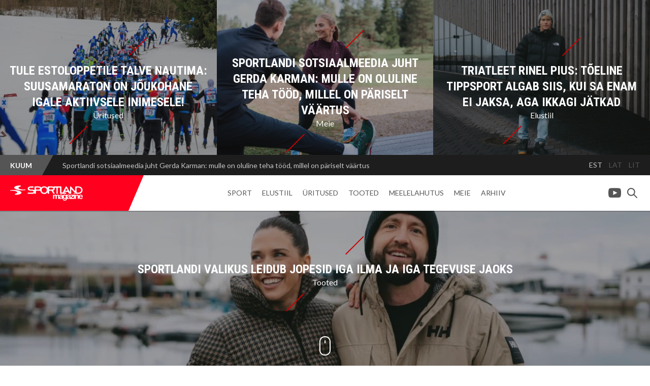

--- FILE ---
content_type: text/html; charset=UTF-8
request_url: https://sportland.ee/magazine/
body_size: 19105
content:
<!DOCTYPE html>
<html lang="et" class="no-js">
<head>
	<meta charset="UTF-8">
	<meta name="viewport" content="width=device-width, initial-scale=1">

	<link rel="apple-touch-icon" sizes="180x180" href="https://sportland.ee/magazine/wp-content/themes/spomag/images/favicon/apple-touch-icon.png?v=20170407">
	<link rel="icon" type="image/png" href="https://sportland.ee/magazine/wp-content/themes/spomag/images/favicon/favicon-32x32.png?v=20170407" sizes="32x32">
	<link rel="icon" type="image/png" href="https://sportland.ee/magazine/wp-content/themes/spomag/images/favicon/favicon-16x16.png?v=20170407" sizes="16x16">
	<link rel="manifest" href="https://sportland.ee/magazine/wp-content/themes/spomag/images/favicon/manifest.json?v=20170407">
	<link rel="mask-icon" href="https://sportland.ee/magazine/wp-content/themes/spomag/images/favicon/safari-pinned-tab.svg?v=20170407" color="#ff001f">
	<link rel="shortcut icon" href="https://sportland.ee/magazine/wp-content/themes/spomag/images/favicon/favicon.ico?v=20170407">
	<meta name="apple-mobile-web-app-title" content="Sportland Magazine">
	<meta name="application-name" content="Sportland Magazine">
	<meta name="msapplication-config" content="https://sportland.ee/magazine/wp-content/themes/spomag/images/favicon/browserconfig.xml?v=20170407">
	<meta name="theme-color" content="#ffffff">

	<!-- Facebook Pixel Code -->
	<script>
	!function(f,b,e,v,n,t,s){if(f.fbq)return;n=f.fbq=function(){n.callMethod?
	n.callMethod.apply(n,arguments):n.queue.push(arguments)};if(!f._fbq)f._fbq=n;
	n.push=n;n.loaded=!0;n.version='2.0';n.queue=[];t=b.createElement(e);t.async=!0;
	t.src=v;s=b.getElementsByTagName(e)[0];s.parentNode.insertBefore(t,s)}(window,
	document,'script','https://connect.facebook.net/en_US/fbevents.js');

	fbq('init', '622255224648032'); // Insert your pixel ID here.
	fbq('track', 'PageView');
	</script>

	<noscript><img height="1" width="1" style="display:none" src="https://www.facebook.com/tr?id=622255224648032&ev=PageView&noscript=1"/></noscript>
	<!-- End Facebook Pixel Code -->

	<script>(function(html){html.className = html.className.replace(/\bno-js\b/,'js')})(document.documentElement);</script>
<title>Spordiajakiri, spordiblogi | Sportland Magazine</title>

<!-- Google Tag Manager for WordPress by gtm4wp.com -->
<script data-cfasync="false" data-pagespeed-no-defer>
	var gtm4wp_datalayer_name = "dataLayer";
	var dataLayer = dataLayer || [];
</script>
<!-- End Google Tag Manager for WordPress by gtm4wp.com -->
<!-- The SEO Framework by Sybre Waaijer -->
<link rel="canonical" href="https://sportland.ee/magazine/" />
<link rel="next" href="https://sportland.ee/magazine/page/2/" />
<meta name="description" content="Sportland Magazine on suurima tiraažiga elustiili- ja spordiajakiri Eestis. Saa osa spordimaailma põnevatest sündmustest ja persoonidest ning tutvu uue hooaja toodetega!" />
<meta property="og:type" content="website" />
<meta property="og:locale" content="et_EE" />
<meta property="og:site_name" content="Sportland Magazine" />
<meta property="og:title" content="Spordiajakiri, spordiblogi | Sportland Magazine" />
<meta property="og:description" content="Sportland Magazine on suurima tiraažiga elustiili- ja spordiajakiri Eestis. Saa osa spordimaailma põnevatest sündmustest ja persoonidest ning tutvu uue hooaja toodetega!" />
<meta property="og:url" content="https://sportland.ee/magazine/" />
<meta property="og:image" content="https://sportland.ee/magazine/wp-content/uploads/2023/09/SpoMag_1200x630.jpg" />
<meta property="og:image:width" content="1200" />
<meta property="og:image:height" content="630" />
<meta property="og:image:alt" content="Sportland Magazine OG image" />
<meta name="twitter:card" content="summary_large_image" />
<meta name="twitter:title" content="Spordiajakiri, spordiblogi | Sportland Magazine" />
<meta name="twitter:description" content="Sportland Magazine on suurima tiraažiga elustiili- ja spordiajakiri Eestis. Saa osa spordimaailma põnevatest sündmustest ja persoonidest ning tutvu uue hooaja toodetega!" />
<meta name="twitter:image" content="https://sportland.ee/magazine/wp-content/uploads/2023/09/SpoMag_1200x630.jpg" />
<meta name="twitter:image:alt" content="Sportland Magazine OG image" />
<script type="application/ld+json">{
    "@context": "https://schema.org",
    "@graph": [
        {
            "@type": "WebSite",
            "@id": "https://sportland.ee/magazine/#/schema/WebSite",
            "url": "https://sportland.ee/magazine/",
            "name": "Sportland Magazine",
            "description": "Sportland Magazine on suurima tiraažiga elustiili- ja spordiajakiri Eestis.",
            "inLanguage": "et",
            "potentialAction": {
                "@type": "SearchAction",
                "target": {
                    "@type": "EntryPoint",
                    "urlTemplate": "https://sportland.ee/magazine/search/{search_term_string}/"
                },
                "query-input": "required name=search_term_string"
            },
            "publisher": {
                "@id": "https://sportland.ee/magazine/#/schema/Organization"
            }
        },
        {
            "@type": "WebPage",
            "@id": "https://sportland.ee/magazine/",
            "url": "https://sportland.ee/magazine/",
            "name": "Spordiajakiri, spordiblogi | Sportland Magazine",
            "description": "Sportland Magazine on suurima tiraažiga elustiili- ja spordiajakiri Eestis. Saa osa spordimaailma põnevatest sündmustest ja persoonidest ning tutvu uue hooaja toodetega!",
            "inLanguage": "et",
            "isPartOf": {
                "@id": "https://sportland.ee/magazine/#/schema/WebSite"
            },
            "breadcrumb": {
                "@type": "BreadcrumbList",
                "@id": "https://sportland.ee/magazine/#/schema/BreadcrumbList",
                "itemListElement": {
                    "@type": "ListItem",
                    "position": 1,
                    "name": "Sportland Magazine"
                }
            },
            "about": {
                "@id": "https://sportland.ee/magazine/#/schema/Organization"
            }
        },
        {
            "@type": "Organization",
            "@id": "https://sportland.ee/magazine/#/schema/Organization",
            "name": "Sportland Magazine",
            "url": "https://sportland.ee/magazine/"
        }
    ]
}</script>
<!-- / The SEO Framework by Sybre Waaijer | 1.06ms meta | 0.10ms boot -->

<link rel='dns-prefetch' href='//sportland.ee' />
<link rel='dns-prefetch' href='//fonts.googleapis.com' />
<link rel="alternate" type="application/rss+xml" title="Sportland Magazine &raquo; RSS" href="https://sportland.ee/magazine/feed/" />
<link rel="alternate" type="application/rss+xml" title="Sportland Magazine &raquo; Kommentaaride RSS" href="https://sportland.ee/magazine/comments/feed/" />
<style id='wp-img-auto-sizes-contain-inline-css' type='text/css'>
img:is([sizes=auto i],[sizes^="auto," i]){contain-intrinsic-size:3000px 1500px}
/*# sourceURL=wp-img-auto-sizes-contain-inline-css */
</style>
<link rel='stylesheet' id='twb-open-sans-css' href='https://fonts.googleapis.com/css?family=Open+Sans%3A300%2C400%2C500%2C600%2C700%2C800&#038;display=swap&#038;ver=6.9' type='text/css' media='all' />
<link rel='stylesheet' id='twbbwg-global-css' href='https://sportland.ee/magazine/wp-content/plugins/photo-gallery/booster/assets/css/global.css?ver=1.0.0' type='text/css' media='all' />
<style id='wp-emoji-styles-inline-css' type='text/css'>

	img.wp-smiley, img.emoji {
		display: inline !important;
		border: none !important;
		box-shadow: none !important;
		height: 1em !important;
		width: 1em !important;
		margin: 0 0.07em !important;
		vertical-align: -0.1em !important;
		background: none !important;
		padding: 0 !important;
	}
/*# sourceURL=wp-emoji-styles-inline-css */
</style>
<style id='wp-block-library-inline-css' type='text/css'>
:root{
  --wp-block-synced-color:#7a00df;
  --wp-block-synced-color--rgb:122, 0, 223;
  --wp-bound-block-color:var(--wp-block-synced-color);
  --wp-editor-canvas-background:#ddd;
  --wp-admin-theme-color:#007cba;
  --wp-admin-theme-color--rgb:0, 124, 186;
  --wp-admin-theme-color-darker-10:#006ba1;
  --wp-admin-theme-color-darker-10--rgb:0, 107, 160.5;
  --wp-admin-theme-color-darker-20:#005a87;
  --wp-admin-theme-color-darker-20--rgb:0, 90, 135;
  --wp-admin-border-width-focus:2px;
}
@media (min-resolution:192dpi){
  :root{
    --wp-admin-border-width-focus:1.5px;
  }
}
.wp-element-button{
  cursor:pointer;
}

:root .has-very-light-gray-background-color{
  background-color:#eee;
}
:root .has-very-dark-gray-background-color{
  background-color:#313131;
}
:root .has-very-light-gray-color{
  color:#eee;
}
:root .has-very-dark-gray-color{
  color:#313131;
}
:root .has-vivid-green-cyan-to-vivid-cyan-blue-gradient-background{
  background:linear-gradient(135deg, #00d084, #0693e3);
}
:root .has-purple-crush-gradient-background{
  background:linear-gradient(135deg, #34e2e4, #4721fb 50%, #ab1dfe);
}
:root .has-hazy-dawn-gradient-background{
  background:linear-gradient(135deg, #faaca8, #dad0ec);
}
:root .has-subdued-olive-gradient-background{
  background:linear-gradient(135deg, #fafae1, #67a671);
}
:root .has-atomic-cream-gradient-background{
  background:linear-gradient(135deg, #fdd79a, #004a59);
}
:root .has-nightshade-gradient-background{
  background:linear-gradient(135deg, #330968, #31cdcf);
}
:root .has-midnight-gradient-background{
  background:linear-gradient(135deg, #020381, #2874fc);
}
:root{
  --wp--preset--font-size--normal:16px;
  --wp--preset--font-size--huge:42px;
}

.has-regular-font-size{
  font-size:1em;
}

.has-larger-font-size{
  font-size:2.625em;
}

.has-normal-font-size{
  font-size:var(--wp--preset--font-size--normal);
}

.has-huge-font-size{
  font-size:var(--wp--preset--font-size--huge);
}

.has-text-align-center{
  text-align:center;
}

.has-text-align-left{
  text-align:left;
}

.has-text-align-right{
  text-align:right;
}

.has-fit-text{
  white-space:nowrap !important;
}

#end-resizable-editor-section{
  display:none;
}

.aligncenter{
  clear:both;
}

.items-justified-left{
  justify-content:flex-start;
}

.items-justified-center{
  justify-content:center;
}

.items-justified-right{
  justify-content:flex-end;
}

.items-justified-space-between{
  justify-content:space-between;
}

.screen-reader-text{
  border:0;
  clip-path:inset(50%);
  height:1px;
  margin:-1px;
  overflow:hidden;
  padding:0;
  position:absolute;
  width:1px;
  word-wrap:normal !important;
}

.screen-reader-text:focus{
  background-color:#ddd;
  clip-path:none;
  color:#444;
  display:block;
  font-size:1em;
  height:auto;
  left:5px;
  line-height:normal;
  padding:15px 23px 14px;
  text-decoration:none;
  top:5px;
  width:auto;
  z-index:100000;
}
html :where(.has-border-color){
  border-style:solid;
}

html :where([style*=border-top-color]){
  border-top-style:solid;
}

html :where([style*=border-right-color]){
  border-right-style:solid;
}

html :where([style*=border-bottom-color]){
  border-bottom-style:solid;
}

html :where([style*=border-left-color]){
  border-left-style:solid;
}

html :where([style*=border-width]){
  border-style:solid;
}

html :where([style*=border-top-width]){
  border-top-style:solid;
}

html :where([style*=border-right-width]){
  border-right-style:solid;
}

html :where([style*=border-bottom-width]){
  border-bottom-style:solid;
}

html :where([style*=border-left-width]){
  border-left-style:solid;
}
html :where(img[class*=wp-image-]){
  height:auto;
  max-width:100%;
}
:where(figure){
  margin:0 0 1em;
}

html :where(.is-position-sticky){
  --wp-admin--admin-bar--position-offset:var(--wp-admin--admin-bar--height, 0px);
}

@media screen and (max-width:600px){
  html :where(.is-position-sticky){
    --wp-admin--admin-bar--position-offset:0px;
  }
}

/*# sourceURL=wp-block-library-inline-css */
</style><style id='global-styles-inline-css' type='text/css'>
:root{--wp--preset--aspect-ratio--square: 1;--wp--preset--aspect-ratio--4-3: 4/3;--wp--preset--aspect-ratio--3-4: 3/4;--wp--preset--aspect-ratio--3-2: 3/2;--wp--preset--aspect-ratio--2-3: 2/3;--wp--preset--aspect-ratio--16-9: 16/9;--wp--preset--aspect-ratio--9-16: 9/16;--wp--preset--color--black: #000000;--wp--preset--color--cyan-bluish-gray: #abb8c3;--wp--preset--color--white: #ffffff;--wp--preset--color--pale-pink: #f78da7;--wp--preset--color--vivid-red: #cf2e2e;--wp--preset--color--luminous-vivid-orange: #ff6900;--wp--preset--color--luminous-vivid-amber: #fcb900;--wp--preset--color--light-green-cyan: #7bdcb5;--wp--preset--color--vivid-green-cyan: #00d084;--wp--preset--color--pale-cyan-blue: #8ed1fc;--wp--preset--color--vivid-cyan-blue: #0693e3;--wp--preset--color--vivid-purple: #9b51e0;--wp--preset--gradient--vivid-cyan-blue-to-vivid-purple: linear-gradient(135deg,rgb(6,147,227) 0%,rgb(155,81,224) 100%);--wp--preset--gradient--light-green-cyan-to-vivid-green-cyan: linear-gradient(135deg,rgb(122,220,180) 0%,rgb(0,208,130) 100%);--wp--preset--gradient--luminous-vivid-amber-to-luminous-vivid-orange: linear-gradient(135deg,rgb(252,185,0) 0%,rgb(255,105,0) 100%);--wp--preset--gradient--luminous-vivid-orange-to-vivid-red: linear-gradient(135deg,rgb(255,105,0) 0%,rgb(207,46,46) 100%);--wp--preset--gradient--very-light-gray-to-cyan-bluish-gray: linear-gradient(135deg,rgb(238,238,238) 0%,rgb(169,184,195) 100%);--wp--preset--gradient--cool-to-warm-spectrum: linear-gradient(135deg,rgb(74,234,220) 0%,rgb(151,120,209) 20%,rgb(207,42,186) 40%,rgb(238,44,130) 60%,rgb(251,105,98) 80%,rgb(254,248,76) 100%);--wp--preset--gradient--blush-light-purple: linear-gradient(135deg,rgb(255,206,236) 0%,rgb(152,150,240) 100%);--wp--preset--gradient--blush-bordeaux: linear-gradient(135deg,rgb(254,205,165) 0%,rgb(254,45,45) 50%,rgb(107,0,62) 100%);--wp--preset--gradient--luminous-dusk: linear-gradient(135deg,rgb(255,203,112) 0%,rgb(199,81,192) 50%,rgb(65,88,208) 100%);--wp--preset--gradient--pale-ocean: linear-gradient(135deg,rgb(255,245,203) 0%,rgb(182,227,212) 50%,rgb(51,167,181) 100%);--wp--preset--gradient--electric-grass: linear-gradient(135deg,rgb(202,248,128) 0%,rgb(113,206,126) 100%);--wp--preset--gradient--midnight: linear-gradient(135deg,rgb(2,3,129) 0%,rgb(40,116,252) 100%);--wp--preset--font-size--small: 13px;--wp--preset--font-size--medium: 20px;--wp--preset--font-size--large: 36px;--wp--preset--font-size--x-large: 42px;--wp--preset--spacing--20: 0.44rem;--wp--preset--spacing--30: 0.67rem;--wp--preset--spacing--40: 1rem;--wp--preset--spacing--50: 1.5rem;--wp--preset--spacing--60: 2.25rem;--wp--preset--spacing--70: 3.38rem;--wp--preset--spacing--80: 5.06rem;--wp--preset--shadow--natural: 6px 6px 9px rgba(0, 0, 0, 0.2);--wp--preset--shadow--deep: 12px 12px 50px rgba(0, 0, 0, 0.4);--wp--preset--shadow--sharp: 6px 6px 0px rgba(0, 0, 0, 0.2);--wp--preset--shadow--outlined: 6px 6px 0px -3px rgb(255, 255, 255), 6px 6px rgb(0, 0, 0);--wp--preset--shadow--crisp: 6px 6px 0px rgb(0, 0, 0);}:where(.is-layout-flex){gap: 0.5em;}:where(.is-layout-grid){gap: 0.5em;}body .is-layout-flex{display: flex;}.is-layout-flex{flex-wrap: wrap;align-items: center;}.is-layout-flex > :is(*, div){margin: 0;}body .is-layout-grid{display: grid;}.is-layout-grid > :is(*, div){margin: 0;}:where(.wp-block-columns.is-layout-flex){gap: 2em;}:where(.wp-block-columns.is-layout-grid){gap: 2em;}:where(.wp-block-post-template.is-layout-flex){gap: 1.25em;}:where(.wp-block-post-template.is-layout-grid){gap: 1.25em;}.has-black-color{color: var(--wp--preset--color--black) !important;}.has-cyan-bluish-gray-color{color: var(--wp--preset--color--cyan-bluish-gray) !important;}.has-white-color{color: var(--wp--preset--color--white) !important;}.has-pale-pink-color{color: var(--wp--preset--color--pale-pink) !important;}.has-vivid-red-color{color: var(--wp--preset--color--vivid-red) !important;}.has-luminous-vivid-orange-color{color: var(--wp--preset--color--luminous-vivid-orange) !important;}.has-luminous-vivid-amber-color{color: var(--wp--preset--color--luminous-vivid-amber) !important;}.has-light-green-cyan-color{color: var(--wp--preset--color--light-green-cyan) !important;}.has-vivid-green-cyan-color{color: var(--wp--preset--color--vivid-green-cyan) !important;}.has-pale-cyan-blue-color{color: var(--wp--preset--color--pale-cyan-blue) !important;}.has-vivid-cyan-blue-color{color: var(--wp--preset--color--vivid-cyan-blue) !important;}.has-vivid-purple-color{color: var(--wp--preset--color--vivid-purple) !important;}.has-black-background-color{background-color: var(--wp--preset--color--black) !important;}.has-cyan-bluish-gray-background-color{background-color: var(--wp--preset--color--cyan-bluish-gray) !important;}.has-white-background-color{background-color: var(--wp--preset--color--white) !important;}.has-pale-pink-background-color{background-color: var(--wp--preset--color--pale-pink) !important;}.has-vivid-red-background-color{background-color: var(--wp--preset--color--vivid-red) !important;}.has-luminous-vivid-orange-background-color{background-color: var(--wp--preset--color--luminous-vivid-orange) !important;}.has-luminous-vivid-amber-background-color{background-color: var(--wp--preset--color--luminous-vivid-amber) !important;}.has-light-green-cyan-background-color{background-color: var(--wp--preset--color--light-green-cyan) !important;}.has-vivid-green-cyan-background-color{background-color: var(--wp--preset--color--vivid-green-cyan) !important;}.has-pale-cyan-blue-background-color{background-color: var(--wp--preset--color--pale-cyan-blue) !important;}.has-vivid-cyan-blue-background-color{background-color: var(--wp--preset--color--vivid-cyan-blue) !important;}.has-vivid-purple-background-color{background-color: var(--wp--preset--color--vivid-purple) !important;}.has-black-border-color{border-color: var(--wp--preset--color--black) !important;}.has-cyan-bluish-gray-border-color{border-color: var(--wp--preset--color--cyan-bluish-gray) !important;}.has-white-border-color{border-color: var(--wp--preset--color--white) !important;}.has-pale-pink-border-color{border-color: var(--wp--preset--color--pale-pink) !important;}.has-vivid-red-border-color{border-color: var(--wp--preset--color--vivid-red) !important;}.has-luminous-vivid-orange-border-color{border-color: var(--wp--preset--color--luminous-vivid-orange) !important;}.has-luminous-vivid-amber-border-color{border-color: var(--wp--preset--color--luminous-vivid-amber) !important;}.has-light-green-cyan-border-color{border-color: var(--wp--preset--color--light-green-cyan) !important;}.has-vivid-green-cyan-border-color{border-color: var(--wp--preset--color--vivid-green-cyan) !important;}.has-pale-cyan-blue-border-color{border-color: var(--wp--preset--color--pale-cyan-blue) !important;}.has-vivid-cyan-blue-border-color{border-color: var(--wp--preset--color--vivid-cyan-blue) !important;}.has-vivid-purple-border-color{border-color: var(--wp--preset--color--vivid-purple) !important;}.has-vivid-cyan-blue-to-vivid-purple-gradient-background{background: var(--wp--preset--gradient--vivid-cyan-blue-to-vivid-purple) !important;}.has-light-green-cyan-to-vivid-green-cyan-gradient-background{background: var(--wp--preset--gradient--light-green-cyan-to-vivid-green-cyan) !important;}.has-luminous-vivid-amber-to-luminous-vivid-orange-gradient-background{background: var(--wp--preset--gradient--luminous-vivid-amber-to-luminous-vivid-orange) !important;}.has-luminous-vivid-orange-to-vivid-red-gradient-background{background: var(--wp--preset--gradient--luminous-vivid-orange-to-vivid-red) !important;}.has-very-light-gray-to-cyan-bluish-gray-gradient-background{background: var(--wp--preset--gradient--very-light-gray-to-cyan-bluish-gray) !important;}.has-cool-to-warm-spectrum-gradient-background{background: var(--wp--preset--gradient--cool-to-warm-spectrum) !important;}.has-blush-light-purple-gradient-background{background: var(--wp--preset--gradient--blush-light-purple) !important;}.has-blush-bordeaux-gradient-background{background: var(--wp--preset--gradient--blush-bordeaux) !important;}.has-luminous-dusk-gradient-background{background: var(--wp--preset--gradient--luminous-dusk) !important;}.has-pale-ocean-gradient-background{background: var(--wp--preset--gradient--pale-ocean) !important;}.has-electric-grass-gradient-background{background: var(--wp--preset--gradient--electric-grass) !important;}.has-midnight-gradient-background{background: var(--wp--preset--gradient--midnight) !important;}.has-small-font-size{font-size: var(--wp--preset--font-size--small) !important;}.has-medium-font-size{font-size: var(--wp--preset--font-size--medium) !important;}.has-large-font-size{font-size: var(--wp--preset--font-size--large) !important;}.has-x-large-font-size{font-size: var(--wp--preset--font-size--x-large) !important;}
/*# sourceURL=global-styles-inline-css */
</style>
<style id='core-block-supports-inline-css' type='text/css'>
/**
 * Core styles: block-supports
 */

/*# sourceURL=core-block-supports-inline-css */
</style>

<style id='classic-theme-styles-inline-css' type='text/css'>
/**
 * These rules are needed for backwards compatibility.
 * They should match the button element rules in the base theme.json file.
 */
.wp-block-button__link {
	color: #ffffff;
	background-color: #32373c;
	border-radius: 9999px; /* 100% causes an oval, but any explicit but really high value retains the pill shape. */

	/* This needs a low specificity so it won't override the rules from the button element if defined in theme.json. */
	box-shadow: none;
	text-decoration: none;

	/* The extra 2px are added to size solids the same as the outline versions.*/
	padding: calc(0.667em + 2px) calc(1.333em + 2px);

	font-size: 1.125em;
}

.wp-block-file__button {
	background: #32373c;
	color: #ffffff;
	text-decoration: none;
}

/*# sourceURL=/wp-includes/css/classic-themes.css */
</style>
<link rel='stylesheet' id='bwg_fonts-css' href='https://sportland.ee/magazine/wp-content/plugins/photo-gallery/css/bwg-fonts/fonts.css?ver=0.0.1' type='text/css' media='all' />
<link rel='stylesheet' id='sumoselect-css' href='https://sportland.ee/magazine/wp-content/plugins/photo-gallery/css/sumoselect.min.css?ver=3.4.6' type='text/css' media='all' />
<link rel='stylesheet' id='mCustomScrollbar-css' href='https://sportland.ee/magazine/wp-content/plugins/photo-gallery/css/jquery.mCustomScrollbar.min.css?ver=3.1.5' type='text/css' media='all' />
<link rel='stylesheet' id='bwg_frontend-css' href='https://sportland.ee/magazine/wp-content/plugins/photo-gallery/css/styles.min.css?ver=1.8.35' type='text/css' media='all' />
<link rel='stylesheet' id='google-fonts-css' href='//fonts.googleapis.com/css?family=Lato:400,400i,700|Roboto+Condensed:700' type='text/css' media='screen' />
<link rel='stylesheet' id='spomag-style-css' href='https://sportland.ee/magazine/wp-content/themes/spomag/styles/css/global.css?ver=1599026554' type='text/css' media='screen' />
<script type="text/javascript" src="https://sportland.ee/magazine/wp-includes/js/jquery/jquery.js?ver=3.7.1" id="jquery-core-js"></script>
<script type="text/javascript" src="https://sportland.ee/magazine/wp-includes/js/jquery/jquery-migrate.js?ver=3.4.1" id="jquery-migrate-js"></script>
<script type="text/javascript" src="https://sportland.ee/magazine/wp-content/plugins/photo-gallery/booster/assets/js/circle-progress.js?ver=1.2.2" id="twbbwg-circle-js"></script>
<script type="text/javascript" id="twbbwg-global-js-extra">
/* <![CDATA[ */
var twb = {"nonce":"2497c96a2c","ajax_url":"https://sportland.ee/magazine/wp-admin/admin-ajax.php","plugin_url":"https://sportland.ee/magazine/wp-content/plugins/photo-gallery/booster","href":"https://sportland.ee/magazine/wp-admin/admin.php?page=twbbwg_photo-gallery"};
var twb = {"nonce":"2497c96a2c","ajax_url":"https://sportland.ee/magazine/wp-admin/admin-ajax.php","plugin_url":"https://sportland.ee/magazine/wp-content/plugins/photo-gallery/booster","href":"https://sportland.ee/magazine/wp-admin/admin.php?page=twbbwg_photo-gallery"};
//# sourceURL=twbbwg-global-js-extra
/* ]]> */
</script>
<script type="text/javascript" src="https://sportland.ee/magazine/wp-content/plugins/photo-gallery/booster/assets/js/global.js?ver=1.0.0" id="twbbwg-global-js"></script>
<script type="text/javascript" src="https://sportland.ee/magazine/wp-content/plugins/photo-gallery/js/jquery.sumoselect.min.js?ver=3.4.6" id="sumoselect-js"></script>
<script type="text/javascript" src="https://sportland.ee/magazine/wp-content/plugins/photo-gallery/js/tocca.min.js?ver=2.0.9" id="bwg_mobile-js"></script>
<script type="text/javascript" src="https://sportland.ee/magazine/wp-content/plugins/photo-gallery/js/jquery.mCustomScrollbar.concat.min.js?ver=3.1.5" id="mCustomScrollbar-js"></script>
<script type="text/javascript" src="https://sportland.ee/magazine/wp-content/plugins/photo-gallery/js/jquery.fullscreen.min.js?ver=0.6.0" id="jquery-fullscreen-js"></script>
<script type="text/javascript" id="bwg_frontend-js-extra">
/* <![CDATA[ */
var bwg_objectsL10n = {"bwg_field_required":"field is required.","bwg_mail_validation":"This is not a valid email address.","bwg_search_result":"There are no images matching your search.","bwg_select_tag":"Select Tag","bwg_order_by":"Order By","bwg_search":"Search","bwg_show_ecommerce":"Show Ecommerce","bwg_hide_ecommerce":"Hide Ecommerce","bwg_show_comments":"Show Comments","bwg_hide_comments":"Hide Comments","bwg_restore":"Restore","bwg_maximize":"Maximize","bwg_fullscreen":"Fullscreen","bwg_exit_fullscreen":"Exit Fullscreen","bwg_search_tag":"SEARCH...","bwg_tag_no_match":"No tags found","bwg_all_tags_selected":"All tags selected","bwg_tags_selected":"tags selected","play":"Play","pause":"Pause","is_pro":"","bwg_play":"Play","bwg_pause":"Pause","bwg_hide_info":"Hide info","bwg_show_info":"Show info","bwg_hide_rating":"Hide rating","bwg_show_rating":"Show rating","ok":"Ok","cancel":"Cancel","select_all":"Select all","lazy_load":"0","lazy_loader":"https://sportland.ee/magazine/wp-content/plugins/photo-gallery/images/ajax_loader.png","front_ajax":"0","bwg_tag_see_all":"see all tags","bwg_tag_see_less":"see less tags"};
//# sourceURL=bwg_frontend-js-extra
/* ]]> */
</script>
<script type="text/javascript" src="https://sportland.ee/magazine/wp-content/plugins/photo-gallery/js/scripts.min.js?ver=1.8.35" id="bwg_frontend-js"></script>
<link rel="https://api.w.org/" href="https://sportland.ee/magazine/wp-json/" /><link rel="EditURI" type="application/rsd+xml" title="RSD" href="https://sportland.ee/magazine/xmlrpc.php?rsd" />

<!-- Google Tag Manager for WordPress by gtm4wp.com -->
<!-- GTM Container placement set to automatic -->
<script data-cfasync="false" data-pagespeed-no-defer>
	var dataLayer_content = {"pagePostType":"frontpage"};
	dataLayer.push( dataLayer_content );
</script>
<script data-cfasync="false" data-pagespeed-no-defer>
(function(w,d,s,l,i){w[l]=w[l]||[];w[l].push({'gtm.start':
new Date().getTime(),event:'gtm.js'});var f=d.getElementsByTagName(s)[0],
j=d.createElement(s),dl=l!='dataLayer'?'&l='+l:'';j.async=true;j.src=
'//www.googletagmanager.com/gtm.js?id='+i+dl;f.parentNode.insertBefore(j,f);
})(window,document,'script','dataLayer','GTM-NPPVWS6');
</script>
<!-- End Google Tag Manager for WordPress by gtm4wp.com -->		<style type="text/css" id="wp-custom-css">
			div.o-layout__main > article > div > h2, div.o-layout__main > article > div > h3 {
    font-size: 18px;
    text-transform: none;
    font-family: 'Lato';
    color: #555555;
}

.c-sharer {
    display: none;
}		</style>
		</head>
<body class="home blog wp-theme-spomag">
<style type="text/css">
iframe[name="google_conversion_frame"]{
	position: fixed; /* Google Marketing Tag will leave some whitespace. */
}
</style>
<!-- Google Code for Remarketing Tag -->
<!--------------------------------------------------
Remarketing tags may not be associated with personally identifiable information or placed on pages related to sensitive categories. See more information and instructions on how to setup the tag on: http://google.com/ads/remarketingsetup
--------------------------------------------------->
<script type="text/javascript">
/* <![CDATA[ */
var google_conversion_id = 875684033;
var google_custom_params = window.google_tag_params;
var google_remarketing_only = true;
/* ]]> */
</script>
<script type="text/javascript" src="//www.googleadservices.com/pagead/conversion.js">
</script>
<noscript>
<div style="display:inline;">
<img height="1" width="1" style="border-style:none;" alt="" src="//googleads.g.doubleclick.net/pagead/viewthroughconversion/875684033/?guid=ON&script=0"/>
</div>
</noscript>
<div class="c-cover">

<div class="c-cover__top"><div class="o-block-grid o-block-grid--flex"><div>
<article class="c-feat-post-card c-feat-post-card--large ">
	<a href="https://sportland.ee/magazine/tule-estoloppetile-talve-nautima/">

		<div class="c-feat-post-card__image" style="background-image: url(https://sportland.ee/magazine/wp-content/uploads/2026/01/Karli-Saul_Viru-Maraton-1200x773.jpg)"></div>
		<div class="c-feat-post-card__body">

			
			<h2 class="c-feat-post-card__title">
				Tule Estoloppetile talve nautima: suusamaraton on jõukohane igale aktiivsele inimesele!			</h2>
			<ul class="c-feat-post-card__categories">
			<li>Üritused</li>			</ul>
		</div>
	</a>
</article>
</div><div>
<article class="c-feat-post-card c-feat-post-card--large ">
	<a href="https://sportland.ee/magazine/sotsiaalmeedia-juht-gerda-karman/">

		<div class="c-feat-post-card__image" style="background-image: url(https://sportland.ee/magazine/wp-content/uploads/2025/12/Korvemaal-4-Foto_-Karli-Haava-1200x618.jpg)"></div>
		<div class="c-feat-post-card__body">

			
			<h2 class="c-feat-post-card__title">
				Sportlandi sotsiaalmeedia juht Gerda Karman: mulle on oluline teha tööd, millel on päriselt väärtus			</h2>
			<ul class="c-feat-post-card__categories">
			<li>Meie</li>			</ul>
		</div>
	</a>
</article>
</div><div>
<article class="c-feat-post-card c-feat-post-card--large ">
	<a href="https://sportland.ee/magazine/triatleet-rinel-pius/">

		<div class="c-feat-post-card__image" style="background-image: url(https://sportland.ee/magazine/wp-content/uploads/2025/12/Sportland_0111-1200x731.jpg)"></div>
		<div class="c-feat-post-card__body">

			
			<h2 class="c-feat-post-card__title">
				Triatleet Rinel Pius: tõeline tippsport algab siis, kui sa enam ei jaksa, aga ikkagi jätkad			</h2>
			<ul class="c-feat-post-card__categories">
			<li>Elustiil</li>			</ul>
		</div>
	</a>
</article>
</div></div></div><div class="c-cover__bottom"><div class="o-block-grid o-block-grid--flex"><div>
<article class="c-feat-post-card c-feat-post-card--large ">
	<a href="https://sportland.ee/magazine/sportlandi-valikus-leidub-jopesid-iga-ilma-jaoks/">

		<div class="c-feat-post-card__image" style="background-image: url(https://sportland.ee/magazine/wp-content/uploads/2025/10/Spo_Joped_1120-1200x716.jpg)"></div>
		<div class="c-feat-post-card__body">

			
			<h2 class="c-feat-post-card__title">
				Sportlandi valikus leidub jopesid iga ilma ja iga tegevuse jaoks			</h2>
			<ul class="c-feat-post-card__categories">
			<li>Tooted</li>			</ul>
		</div>
	</a>
</article>
</div></div><a href="#more" class="c-cover__more js-scroll-nav">More</a></div></div>



	<div class="c-leaderboard-ad" style="background-color: #ffffff">
		<a href="https://sportland.ee/tooted/?sort=recent&#038;category=training-special&#038;pg=1" class="c-leaderboard-ad__wrap">
		<img class="c-leaderboard-ad__img c-leaderboard-ad__img--desktop" src="">
		<img class="c-leaderboard-ad__img c-leaderboard-ad__img--mobile" src="">
	</a>
	</div>


<header class="c-header">

	<div class="c-ticker">
	<div class="o-wrap">
		<div class="c-ticker__label">Kuum</div>
		<ul class="c-ticker__list">
				<li class="c-ticker__list-item"><a href="https://sportland.ee/magazine/sotsiaalmeedia-juht-gerda-karman/">Sportlandi sotsiaalmeedia juht Gerda Karman: mulle on oluline teha tööd, millel on päriselt väärtus</a></li>
				<li class="c-ticker__list-item"><a href="https://sportland.ee/magazine/sportland-korvemaa-nelikuritus-2026/">Talv tuli täpselt õigel ajal – Sportland Kõrvemaa Nelikürituse sari alustab 25. jaanuaril suusamaratoniga</a></li>
				<li class="c-ticker__list-item"><a href="https://sportland.ee/magazine/tule-estoloppetile-talve-nautima/">Tule Estoloppetile talve nautima: suusamaraton on jõukohane igale aktiivsele inimesele!</a></li>
				<li class="c-ticker__list-item"><a href="https://sportland.ee/magazine/olumpiavaimu-saab-kanda-kogu-talve/">Olümpia kestab loetud nädalad, aga olümpiavaimu saab kanda kogu talve</a></li>
				<li class="c-ticker__list-item"><a href="https://sportland.ee/magazine/spordinadala-kokkuvote-28-12/">Spordinädala kokkuvõte: Spordiaasta Tähed 2025 galal kuulutati välja parimad sportlased ja treenerid</a></li>
				<li class="c-ticker__list-item"><a href="https://sportland.ee/magazine/spordinadala-kokkuvote-21-12/">Spordinädala kokkuvõte: jõulueelne nädal möödus peamiselt talispordi lainel</a></li>
				<li class="c-ticker__list-item"><a href="https://sportland.ee/magazine/spordinadala-kokkuvote-04-01/">Spordinädala kokkuvõte: tennisest ja rallist talispordi ning kergejõustikuni</a></li>
				<li class="c-ticker__list-item"><a href="https://sportland.ee/magazine/spordinadala-kokkuvote-12-01/">Spordinädala kokkuvõte: eestlased poodiumil ja heas hoos MK-etappidel</a></li>
			</ul>
		<ul class="c-ticker__lang-switcher">
			<li><a href="http://sportlandmagazine.com/est/">EST</a></li>
			<li><a href="http://sportlandmagazine.com/lat/">LAT</a></li>
			<li><a href="http://sportlandmagazine.com/lit/">LIT</a></li>
		</ul>
	</div>
</div>

	<div class="o-wrap">
		<div class="c-header__logo">
			<a href="https://sportland.ee/magazine">
				<img src="https://sportland.ee/magazine/wp-content/themes/spomag/images/logo.svg">
			</a>
		</div>

		<button class="c-button c-button--menu js-trigger-menu">Menüü</button>

		<nav class="c-nav"><ul id="menu-main-navigation-menu" class="menu"><li id="menu-item-21389" class="menu-item menu-item-type-taxonomy menu-item-object-category menu-item-has-children menu-item-21389"><a href="https://sportland.ee/magazine/sport/">Sport</a>
<ul class="sub-menu">
	<li id="menu-item-15464" class="menu-item menu-item-type-taxonomy menu-item-object-post_tag menu-item-15464"><a href="https://sportland.ee/magazine/jooks/">Jooks</a></li>
	<li id="menu-item-1284" class="menu-item menu-item-type-taxonomy menu-item-object-post_tag menu-item-1284"><a href="https://sportland.ee/magazine/jalgpall/">Jalgpall</a></li>
	<li id="menu-item-1285" class="menu-item menu-item-type-taxonomy menu-item-object-post_tag menu-item-1285"><a href="https://sportland.ee/magazine/korvpall/">Korvpall</a></li>
	<li id="menu-item-3292" class="menu-item menu-item-type-taxonomy menu-item-object-post_tag menu-item-3292"><a href="https://sportland.ee/magazine/tennis/">Tennis</a></li>
	<li id="menu-item-27429" class="menu-item menu-item-type-taxonomy menu-item-object-post_tag menu-item-27429"><a href="https://sportland.ee/magazine/golf/">Golf</a></li>
	<li id="menu-item-14947" class="menu-item menu-item-type-taxonomy menu-item-object-post_tag menu-item-14947"><a href="https://sportland.ee/magazine/fitness/">Fitness</a></li>
	<li id="menu-item-14948" class="menu-item menu-item-type-taxonomy menu-item-object-post_tag menu-item-14948"><a href="https://sportland.ee/magazine/ekstreem/">Ekstreem</a></li>
	<li id="menu-item-14989" class="menu-item menu-item-type-taxonomy menu-item-object-post_tag menu-item-14989"><a href="https://sportland.ee/magazine/purjetamine/">Purjetamine</a></li>
	<li id="menu-item-15015" class="menu-item menu-item-type-taxonomy menu-item-object-post_tag menu-item-15015"><a href="https://sportland.ee/magazine/muu-ala/">Muud alad</a></li>
</ul>
</li>
<li id="menu-item-938" class="menu-item menu-item-type-taxonomy menu-item-object-category menu-item-has-children menu-item-938"><a href="https://sportland.ee/magazine/elustiil/">Elustiil</a>
<ul class="sub-menu">
	<li id="menu-item-15020" class="menu-item menu-item-type-taxonomy menu-item-object-post_tag menu-item-15020"><a href="https://sportland.ee/magazine/persoon/">Persoonid</a></li>
	<li id="menu-item-15021" class="menu-item menu-item-type-taxonomy menu-item-object-post_tag menu-item-15021"><a href="https://sportland.ee/magazine/tervislik-eluviis/">Tervislik eluviis</a></li>
	<li id="menu-item-15008" class="menu-item menu-item-type-taxonomy menu-item-object-post_tag menu-item-15008"><a href="https://sportland.ee/magazine/vaba-aeg/">Vaba aeg</a></li>
	<li id="menu-item-14983" class="menu-item menu-item-type-taxonomy menu-item-object-post_tag menu-item-14983"><a href="https://sportland.ee/magazine/lookbook/">Lookbook</a></li>
</ul>
</li>
<li id="menu-item-939" class="menu-item menu-item-type-taxonomy menu-item-object-category menu-item-has-children menu-item-939"><a href="https://sportland.ee/magazine/uritused/">Üritused</a>
<ul class="sub-menu">
	<li id="menu-item-14985" class="menu-item menu-item-type-taxonomy menu-item-object-post_tag menu-item-14985"><a href="https://sportland.ee/magazine/kevad/">Kevad</a></li>
	<li id="menu-item-14986" class="menu-item menu-item-type-taxonomy menu-item-object-post_tag menu-item-14986"><a href="https://sportland.ee/magazine/suvi/">Suvi</a></li>
	<li id="menu-item-26049" class="menu-item menu-item-type-taxonomy menu-item-object-post_tag menu-item-26049"><a href="https://sportland.ee/magazine/sugis/">Sügis</a></li>
	<li id="menu-item-26048" class="menu-item menu-item-type-taxonomy menu-item-object-post_tag menu-item-26048"><a href="https://sportland.ee/magazine/talv/">Talv</a></li>
	<li id="menu-item-14956" class="menu-item menu-item-type-taxonomy menu-item-object-post_tag menu-item-14956"><a href="https://sportland.ee/magazine/galerii/">Galerii</a></li>
</ul>
</li>
<li id="menu-item-14993" class="menu-item menu-item-type-taxonomy menu-item-object-category menu-item-has-children menu-item-14993"><a href="https://sportland.ee/magazine/tooted/">Tooted</a>
<ul class="sub-menu">
	<li id="menu-item-14994" class="menu-item menu-item-type-taxonomy menu-item-object-post_tag menu-item-14994"><a href="https://sportland.ee/magazine/lookbook/">Lookbook</a></li>
	<li id="menu-item-14995" class="menu-item menu-item-type-taxonomy menu-item-object-post_tag menu-item-14995"><a href="https://sportland.ee/magazine/brand/">Brändid</a></li>
	<li id="menu-item-14999" class="menu-item menu-item-type-taxonomy menu-item-object-post_tag menu-item-14999"><a href="https://sportland.ee/magazine/test/">Testid</a></li>
	<li id="menu-item-15013" class="menu-item menu-item-type-taxonomy menu-item-object-post_tag menu-item-15013"><a href="https://sportland.ee/magazine/nouanne/">Nõuanded</a></li>
</ul>
</li>
<li id="menu-item-15002" class="menu-item menu-item-type-taxonomy menu-item-object-category menu-item-has-children menu-item-15002"><a href="https://sportland.ee/magazine/meelelahutus/">Meelelahutus</a>
<ul class="sub-menu">
	<li id="menu-item-46539" class="menu-item menu-item-type-taxonomy menu-item-object-post_tag menu-item-46539"><a href="https://sportland.ee/magazine/be1stpodcast/">Be 1st! podcast</a></li>
	<li id="menu-item-15007" class="menu-item menu-item-type-taxonomy menu-item-object-post_tag menu-item-15007"><a href="https://sportland.ee/magazine/konkurss/">Konkurssid</a></li>
	<li id="menu-item-15009" class="menu-item menu-item-type-taxonomy menu-item-object-post_tag menu-item-15009"><a href="https://sportland.ee/magazine/kampaania/">Kampaaniad</a></li>
	<li id="menu-item-15004" class="menu-item menu-item-type-taxonomy menu-item-object-post_tag menu-item-15004"><a href="https://sportland.ee/magazine/blogija/">Blogijad</a></li>
	<li id="menu-item-15011" class="menu-item menu-item-type-post_type menu-item-object-page menu-item-15011"><a href="https://sportland.ee/magazine/youtube/">Sportland TV</a></li>
</ul>
</li>
<li id="menu-item-935" class="menu-item menu-item-type-taxonomy menu-item-object-category menu-item-has-children menu-item-935"><a href="https://sportland.ee/magazine/meie/">Meie</a>
<ul class="sub-menu">
	<li id="menu-item-15022" class="menu-item menu-item-type-taxonomy menu-item-object-post_tag menu-item-15022"><a href="https://sportland.ee/magazine/kauplus/">Kauplused</a></li>
	<li id="menu-item-15023" class="menu-item menu-item-type-taxonomy menu-item-object-post_tag menu-item-15023"><a href="https://sportland.ee/magazine/inimene/">Inimesed</a></li>
	<li id="menu-item-14955" class="menu-item menu-item-type-taxonomy menu-item-object-post_tag menu-item-14955"><a href="https://sportland.ee/magazine/brand/">Brändid</a></li>
</ul>
</li>
<li id="menu-item-14938" class="menu-item menu-item-type-post_type menu-item-object-page menu-item-14938"><a href="https://sportland.ee/magazine/arhiiv/">Arhiiv</a></li>
</ul></nav>
		<nav class="c-sec-nav">
			<ul>
				<li class="u-hide-on-mobile">
					<a href="https://youtube.com/sportlandeesti" target="_blank">
						<svg class="c-icon c-icon--youtube">
							<use xlink:href="https://sportland.ee/magazine/wp-content/themes/spomag/images/icons/icon-sprite.svg#youtube"/>
						</svg>
					</a>
				</li>
				<li>
					<a href="#search" class="js-trigger-inline-modal">
						<svg class="c-icon c-icon--loupe">
							<use xlink:href="https://sportland.ee/magazine/wp-content/themes/spomag/images/icons/icon-sprite.svg#loupe"/>
						</svg>
					</a>
				</li>
			</ul>
		</nav>
	</div>
</header>

<div id="search" class="c-search-modal mfp-hide">
	<div class="o-wrap">
		<form role="search" method="get" class="c-search-form" action="https://sportland.ee/magazine/">
			<label>
				<span class="u-visually-hidden">Otsi:</span>
				<input type="search" class="c-search-form__field" placeholder="Otsi..." value="" name="s" />
			</label>
			<input type="submit" class="c-search-form__submit" value="Otsi" />
		</form>
	</div>
</div>

<main>

<div class="o-wrap">
<div class="c-feat-cat-index" id="more">

	<h1 class="u-h1 c-fancy-title" style="max-width: 800px; margin-left: auto;margin-right: auto;">
		Inspireerivate lugudega elustiili- ja spordiajakiri veebis    </h1>
        <h2 class="u-h2 u-text-center">
        Värsked postitused    </h2>
    	
	
		<div class="o-block-grid o-block-grid--first-two-half">
	
		
			
<article class="c-feat-post-card c-feat-post-card--large ">
	<a href="https://sportland.ee/magazine/olumpiavaimu-saab-kanda-kogu-talve/">

		<div class="c-feat-post-card__image" style="background-image: url(https://sportland.ee/magazine/wp-content/uploads/2026/01/Kollektsioon_avapilt-1200x700.jpg)"></div>
		<div class="c-feat-post-card__body">

			
			<h2 class="c-feat-post-card__title">
				Olümpia kestab loetud nädalad, aga olümpiavaimu saab kanda kogu talve			</h2>
			<ul class="c-feat-post-card__categories">
			<li>Tooted</li>			</ul>
		</div>
	</a>
</article>

		
		

	
	
	
		
			
<article class="c-feat-post-card c-feat-post-card--large ">
	<a href="https://sportland.ee/magazine/spordinadala-kokkuvote-12-01/">

		<div class="c-feat-post-card__image" style="background-image: url(https://sportland.ee/magazine/wp-content/uploads/2025/06/Sportland_Tekstita.png)"></div>
		<div class="c-feat-post-card__body">

			
			<h2 class="c-feat-post-card__title">
				Spordinädala kokkuvõte: eestlased poodiumil ja heas hoos MK-etappidel			</h2>
			<ul class="c-feat-post-card__categories">
			<li>Sport</li>			</ul>
		</div>
	</a>
</article>

		
		

	
	
	
		
			
<article class="c-feat-post-card c-feat-post-card--large ">
	<a href="https://sportland.ee/magazine/sportland-korvemaa-nelikuritus-2026/">

		<div class="c-feat-post-card__image" style="background-image: url(https://sportland.ee/magazine/wp-content/uploads/2026/01/Sportland-Korvemaa-suusamaraton_avapilt-1200x610.jpg)"></div>
		<div class="c-feat-post-card__body">

			
			<h2 class="c-feat-post-card__title">
				Talv tuli täpselt õigel ajal – Sportland Kõrvemaa Nelikürituse sari alustab 25. jaanuaril suusamaratoniga			</h2>
			<ul class="c-feat-post-card__categories">
			<li>Üritused</li>			</ul>
		</div>
	</a>
</article>

		
		

	
	
	
		
			
<article class="c-feat-post-card c-feat-post-card--large ">
	<a href="https://sportland.ee/magazine/spordinadala-kokkuvote-04-01/">

		<div class="c-feat-post-card__image" style="background-image: url(https://sportland.ee/magazine/wp-content/uploads/2025/06/Sportland_Tekstita.png)"></div>
		<div class="c-feat-post-card__body">

			
			<h2 class="c-feat-post-card__title">
				Spordinädala kokkuvõte: tennisest ja rallist talispordi ning kergejõustikuni			</h2>
			<ul class="c-feat-post-card__categories">
			<li>Sport</li>			</ul>
		</div>
	</a>
</article>

		
		

	
	
	
		
			
<article class="c-feat-post-card c-feat-post-card--large ">
	<a href="https://sportland.ee/magazine/tule-estoloppetile-talve-nautima/">

		<div class="c-feat-post-card__image" style="background-image: url(https://sportland.ee/magazine/wp-content/uploads/2026/01/Karli-Saul_Viru-Maraton-1200x773.jpg)"></div>
		<div class="c-feat-post-card__body">

			
			<h2 class="c-feat-post-card__title">
				Tule Estoloppetile talve nautima: suusamaraton on jõukohane igale aktiivsele inimesele!			</h2>
			<ul class="c-feat-post-card__categories">
			<li>Üritused</li>			</ul>
		</div>
	</a>
</article>

		
		</div> <!-- o-block-grid o-block-grid--first-two-half -->
	<hr class="c-hr">
	<div class="o-block-grid o-block-grid--bot-margin js-more-posts">
	

	
	
	
		
			
<article class="c-post-card">
		<a href="https://sportland.ee/magazine/spordinadala-kokkuvote-28-12/">
		<div class="c-post-card__image" style="background-image: url(https://sportland.ee/magazine/wp-content/uploads/2025/06/Sportland_Tekstita.png)"></div>
	</a>
	
	<div class="c-post-card__body">
		<h2 class="c-post-card__title">
			<a href="https://sportland.ee/magazine/spordinadala-kokkuvote-28-12/">Spordinädala kokkuvõte: Spordiaasta Tähed 2025 galal kuulutati välja parimad sportlased ja treenerid</a>
		</h2>
		<time class="c-post-card__pubtime" datetime="2025-12-29">29. detsember 2025</time>
		<ul class="c-post-card__categories">
			<li>
				<a href="https://sportland.ee/magazine/sport/" rel="category tag">Sport</a>			</li>
		</ul>
		<div class="c-post-card__excerpt">
			<p>Tavapäraselt on aasta lõpus spordivõistlusi vähem, kuid seda suurema tähelepanu pälvib parimate valimine. Nii oli ka lõppenud spordinädala tipphetkeks suurejooneline…</p>
		</div>
	</div>
</article>

					
		

	
	
	
		
			
<article class="c-post-card">
		<a href="https://sportland.ee/magazine/sotsiaalmeedia-juht-gerda-karman/">
		<div class="c-post-card__image" style="background-image: url(https://sportland.ee/magazine/wp-content/uploads/2025/12/Korvemaal-4-Foto_-Karli-Haava-1200x618.jpg)"></div>
	</a>
	
	<div class="c-post-card__body">
		<h2 class="c-post-card__title">
			<a href="https://sportland.ee/magazine/sotsiaalmeedia-juht-gerda-karman/">Sportlandi sotsiaalmeedia juht Gerda Karman: mulle on oluline teha tööd, millel on päriselt väärtus</a>
		</h2>
		<time class="c-post-card__pubtime" datetime="2025-12-23">23. detsember 2025</time>
		<ul class="c-post-card__categories">
			<li>
				<a href="https://sportland.ee/magazine/meie/" rel="category tag">Meie</a>			</li>
		</ul>
		<div class="c-post-card__excerpt">
			<p>Gerda Karman on Sportlandi sotsiaalmeedia juhina ametis olnud vaid viis kuud, kuid on juba planeerinud ja läbi viinud suurel hulgal…</p>
		</div>
	</div>
</article>

					
		

	
	
	
		
			
<article class="c-post-card">
		<a href="https://sportland.ee/magazine/spordinadala-kokkuvote-21-12/">
		<div class="c-post-card__image" style="background-image: url(https://sportland.ee/magazine/wp-content/uploads/2025/06/Sportland_Tekstita.png)"></div>
	</a>
	
	<div class="c-post-card__body">
		<h2 class="c-post-card__title">
			<a href="https://sportland.ee/magazine/spordinadala-kokkuvote-21-12/">Spordinädala kokkuvõte: jõulueelne nädal möödus peamiselt talispordi lainel</a>
		</h2>
		<time class="c-post-card__pubtime" datetime="2025-12-22">22. detsember 2025</time>
		<ul class="c-post-card__categories">
			<li>
				<a href="https://sportland.ee/magazine/sport/" rel="category tag">Sport</a>			</li>
		</ul>
		<div class="c-post-card__excerpt">
			<p>Lõppenud nädalal võistlesid eestlased maailmakarikaetappidel laskesuusatamises, kahevõistluses ja suusahüpetes ning head uudised saabusid ka veemoto MM-sarjast. Kodumaal selgitati välja ujumise…</p>
		</div>
	</div>
</article>

					
		

	
	
	
		
			
<article class="c-post-card">
		<a href="https://sportland.ee/magazine/triatleet-rinel-pius/">
		<div class="c-post-card__image" style="background-image: url(https://sportland.ee/magazine/wp-content/uploads/2025/12/Sportland_0111-1200x731.jpg)"></div>
	</a>
	
	<div class="c-post-card__body">
		<h2 class="c-post-card__title">
			<a href="https://sportland.ee/magazine/triatleet-rinel-pius/">Triatleet Rinel Pius: tõeline tippsport algab siis, kui sa enam ei jaksa, aga ikkagi jätkad</a>
		</h2>
		<time class="c-post-card__pubtime" datetime="2025-12-17">17. detsember 2025</time>
		<ul class="c-post-card__categories">
			<li>
				<a href="https://sportland.ee/magazine/elustiil/" rel="category tag">Elustiil</a>			</li>
		</ul>
		<div class="c-post-card__excerpt">
			<p>Endine tippujuja Rinel Pius (26) on kerkinud üheks Eesti lootustandvamaks triatleediks. Ta räägib oma teekonnast triatloni juurde, talvisest treeningust ning…</p>
		</div>
	</div>
</article>

					
		

	
	
	
		
			
<article class="c-post-card">
		<a href="https://sportland.ee/magazine/spordinadala-kokkuvote-14-12/">
		<div class="c-post-card__image" style="background-image: url(https://sportland.ee/magazine/wp-content/uploads/2025/06/Sportland_Tekstita.png)"></div>
	</a>
	
	<div class="c-post-card__body">
		<h2 class="c-post-card__title">
			<a href="https://sportland.ee/magazine/spordinadala-kokkuvote-14-12/">Spordinädala kokkuvõte: talisportlased ja triatleedid rahvusvahelises võistlustules</a>
		</h2>
		<time class="c-post-card__pubtime" datetime="2025-12-15">15. detsember 2025</time>
		<ul class="c-post-card__categories">
			<li>
				<a href="https://sportland.ee/magazine/sport/" rel="category tag">Sport</a>			</li>
		</ul>
		<div class="c-post-card__excerpt">
			<p>Detsember jätkub talispordi lainel, kus ka Eesti sportlased pakkusid rõõmustavaid tulemusi nii laskesuusatamises kui ka kiiruisutamises. Iluuisutamises selgusid Eesti meistrid,…</p>
		</div>
	</div>
</article>

					
		

	
	
	
		
			
<article class="c-post-card">
		<a href="https://sportland.ee/magazine/sportlandist-leiad-koigile-joulukingid/">
		<div class="c-post-card__image" style="background-image: url(https://sportland.ee/magazine/wp-content/uploads/2025/12/Christmas-Sets_6-1200x898.jpg)"></div>
	</a>
	
	<div class="c-post-card__body">
		<h2 class="c-post-card__title">
			<a href="https://sportland.ee/magazine/sportlandist-leiad-koigile-joulukingid/">Sportlandist leiad kõigile jõulukingid, mis inspireerivad ja lisavad liikumisrõõmu</a>
		</h2>
		<time class="c-post-card__pubtime" datetime="2025-12-09">9. detsember 2025</time>
		<ul class="c-post-card__categories">
			<li>
				<a href="https://sportland.ee/magazine/tooted/" rel="category tag">Tooted</a>			</li>
		</ul>
		<div class="c-post-card__excerpt">
			<p>Pühade ajal on suurepärane võimalus teha lähedastele kingitusi, mis pakuvad rõõmu ja toetavad aktiivset eluviisi. Sportlandi valikust leiab palju inspireerivaid…</p>
		</div>
	</div>
</article>

			
				<article class="c-feat-post-card c-feat-post-card--large c-feat-post-card--full-width">
					<a href="https://sportland.ee/magazine/sportlandist-leiad-koigile-joulukingid/">

						<div class="c-feat-post-card__image" style="background-image: url(https://sportland.ee/magazine/wp-content/uploads/2025/12/Christmas-Sets_6-1200x898.jpg )"></div>
						<div class="c-feat-post-card__body">

							
							<h2 class="c-feat-post-card__title">
								Sportlandist leiad kõigile jõulukingid, mis inspireerivad ja lisavad liikumisrõõmu							</h2>
							<ul class="c-feat-post-card__categories">
							<li>Tooted</li>							</ul>
						</div>
					</a>
				</article>

					
		

	
	
	
		
			
<article class="c-post-card">
		<a href="https://sportland.ee/magazine/spordinadala-kokkuvote-07-12/">
		<div class="c-post-card__image" style="background-image: url(https://sportland.ee/magazine/wp-content/uploads/2025/06/Sportland_Tekstita.png)"></div>
	</a>
	
	<div class="c-post-card__body">
		<h2 class="c-post-card__title">
			<a href="https://sportland.ee/magazine/spordinadala-kokkuvote-07-12/">Spordinädala kokkuvõte: ujujate kullasadu ja epeenaiskonna vägev võit</a>
		</h2>
		<time class="c-post-card__pubtime" datetime="2025-12-08">8. detsember 2025</time>
		<ul class="c-post-card__categories">
			<li>
				<a href="https://sportland.ee/magazine/sport/" rel="category tag">Sport</a>			</li>
		</ul>
		<div class="c-post-card__excerpt">
			<p>Lõppenud spordinädala kõrghetked olid ujujate fantastilised esitused lühirajaujumise Euroopa meistrivõistlustel, kust toodi koju kolm kuldmedalit ja hulga rekordeid ning epeenaiskonna…</p>
		</div>
	</div>
</article>

					
		

	
	
	
		
			
<article class="c-post-card">
		<a href="https://sportland.ee/magazine/sportland-kutsub-kahevoistluse-mk-etapile/">
		<div class="c-post-card__image" style="background-image: url(https://sportland.ee/magazine/wp-content/uploads/2025/12/avapilt-AS20250207OWC_0463-1200x625.jpg)"></div>
	</a>
	
	<div class="c-post-card__body">
		<h2 class="c-post-card__title">
			<a href="https://sportland.ee/magazine/sportland-kutsub-kahevoistluse-mk-etapile/">Sportland kutsub kahevõistluse MK-etapile: kodupubliku toetus teeb igast hetkest erilise</a>
		</h2>
		<time class="c-post-card__pubtime" datetime="2025-12-05">5. detsember 2025</time>
		<ul class="c-post-card__categories">
			<li>
				<a href="https://sportland.ee/magazine/uritused/" rel="category tag">Üritused</a>			</li>
		</ul>
		<div class="c-post-card__excerpt">
			<p>Uue aasta alguses, 9.–11. jaanuarini, koguneb maailma kahevõistluse paremik Otepääle, et pidada Viessmann FIS kahevõistluse maailmakarikasarja Otepää etapp, mis on…</p>
		</div>
	</div>
</article>

					
		

	
	
	
		
			
<article class="c-post-card">
		<a href="https://sportland.ee/magazine/spordinadala-kokkuvote-30-11/">
		<div class="c-post-card__image" style="background-image: url(https://sportland.ee/magazine/wp-content/uploads/2025/06/Sportland_Tekstita.png)"></div>
	</a>
	
	<div class="c-post-card__body">
		<h2 class="c-post-card__title">
			<a href="https://sportland.ee/magazine/spordinadala-kokkuvote-30-11/">Spordinädala kokkuvõte: korvpallikoondise põnevusmäng ja talihooaja tormiline start</a>
		</h2>
		<time class="c-post-card__pubtime" datetime="2025-12-01">1. detsember 2025</time>
		<ul class="c-post-card__categories">
			<li>
				<a href="https://sportland.ee/magazine/sport/" rel="category tag">Sport</a>			</li>
		</ul>
		<div class="c-post-card__excerpt">
			<p>Möödunud nädal oli Eesti sportlaste ja spordisõprade jaoks äärmiselt tegus. Talispordihooaeg on täistuuridel käima läinud: MK-hooaega alustati nii kahevõistluses kui…</p>
		</div>
	</div>
</article>

					
		

	
	
	
		
			
<article class="c-post-card">
		<a href="https://sportland.ee/magazine/salomon-jooks-matkad-2025/">
		<div class="c-post-card__image" style="background-image: url(https://sportland.ee/magazine/wp-content/uploads/2025/11/Jooks-matkad-avapilt-1200x554.jpg)"></div>
	</a>
	
	<div class="c-post-card__body">
		<h2 class="c-post-card__title">
			<a href="https://sportland.ee/magazine/salomon-jooks-matkad-2025/">Salomon jooks-matkade sari tähistab kümnendat hooaega ja kustub kõiki liikumissõpru osalema</a>
		</h2>
		<time class="c-post-card__pubtime" datetime="2025-11-30">30. november 2025</time>
		<ul class="c-post-card__categories">
			<li>
				<a href="https://sportland.ee/magazine/uritused/" rel="category tag">Üritused</a>			</li>
		</ul>
		<div class="c-post-card__excerpt">
			<p>Salomon jooks-matkad ühendavad seltskondliku olemise ja mõnusa tempoga liikumise. Jooks-matkade sari on aastate jooksul populaarsust kogunud ning tähistab tänavu oma…</p>
		</div>
	</div>
</article>

					
		

	
	
	
		
			
<article class="c-post-card">
		<a href="https://sportland.ee/magazine/kaisa-selde/">
		<div class="c-post-card__image" style="background-image: url(https://sportland.ee/magazine/wp-content/uploads/2025/11/Sportland_047-1200x691.jpg)"></div>
	</a>
	
	<div class="c-post-card__body">
		<h2 class="c-post-card__title">
			<a href="https://sportland.ee/magazine/kaisa-selde/">Kaisa Selde väärtustab kohalolu teatrilaval, parandab trennisaalis maailma ja õpib endale aega võtma</a>
		</h2>
		<time class="c-post-card__pubtime" datetime="2025-11-25">25. november 2025</time>
		<ul class="c-post-card__categories">
			<li>
				<a href="https://sportland.ee/magazine/elustiil/" rel="category tag">Elustiil</a>			</li>
		</ul>
		<div class="c-post-card__excerpt">
			<p>Näitleja Kaisa Selde on õppinud aina rohkem oma elu ise juhtima – nii laval, saalis kui argipäevas. Vabakutselisena on tal…</p>
		</div>
	</div>
</article>

					
		

	
	
	
		
			
<article class="c-post-card">
		<a href="https://sportland.ee/magazine/spordinadala-kokkuvote-23-11/">
		<div class="c-post-card__image" style="background-image: url(https://sportland.ee/magazine/wp-content/uploads/2025/06/Sportland_Tekstita.png)"></div>
	</a>
	
	<div class="c-post-card__body">
		<h2 class="c-post-card__title">
			<a href="https://sportland.ee/magazine/spordinadala-kokkuvote-23-11/">Spordinädala kokkuvõte: võit jalgpallis, kuldmedalid tiitlivõistlustelt ja teised head uudised spordimaastikult</a>
		</h2>
		<time class="c-post-card__pubtime" datetime="2025-11-24">24. november 2025</time>
		<ul class="c-post-card__categories">
			<li>
				<a href="https://sportland.ee/magazine/sport/" rel="category tag">Sport</a>			</li>
		</ul>
		<div class="c-post-card__excerpt">
			<p>Möödunud nädal tõi Eesti spordi jaoks mitmeid suurepäraseid tulemusi. Võidurõõmu nauditi nii jalgpallis, võistlustantsus kui ka kergejõustikus. Lisaks saabus häid…</p>
		</div>
	</div>
</article>

					
		

	
	
	
		
			
<article class="c-post-card">
		<a href="https://sportland.ee/magazine/kaes-on-sisetreeningute-hooaeg/">
		<div class="c-post-card__image" style="background-image: url(https://sportland.ee/magazine/wp-content/uploads/2025/11/DSC02892-1200x686.jpg)"></div>
	</a>
	
	<div class="c-post-card__body">
		<h2 class="c-post-card__title">
			<a href="https://sportland.ee/magazine/kaes-on-sisetreeningute-hooaeg/">Käes on sisetreeningute hooaeg. Kas oled valmis?</a>
		</h2>
		<time class="c-post-card__pubtime" datetime="2025-11-21">21. november 2025</time>
		<ul class="c-post-card__categories">
			<li>
				<a href="https://sportland.ee/magazine/tooted/" rel="category tag">Tooted</a>			</li>
		</ul>
		<div class="c-post-card__excerpt">
			<p>Kui ilm ei kutsu õue jooksma või rattaga sõitma, ei tähenda see, et treeningutest peaks loobuma. Vastupidi. Praegu on suurepärane…</p>
		</div>
	</div>
</article>

					
		

	
	
	
		
			
<article class="c-post-card">
		<a href="https://sportland.ee/magazine/miks-tasub-treenida-jousaalis/">
		<div class="c-post-card__image" style="background-image: url(https://sportland.ee/magazine/wp-content/uploads/2025/11/DSC00885-1200x704.jpg)"></div>
	</a>
	
	<div class="c-post-card__body">
		<h2 class="c-post-card__title">
			<a href="https://sportland.ee/magazine/miks-tasub-treenida-jousaalis/">Miks tasub jõusaalis treenida ja mida seal tegelikult vaja läheb</a>
		</h2>
		<time class="c-post-card__pubtime" datetime="2025-11-18">18. november 2025</time>
		<ul class="c-post-card__categories">
			<li>
				<a href="https://sportland.ee/magazine/tooted/" rel="category tag">Tooted</a>			</li>
		</ul>
		<div class="c-post-card__excerpt">
			<p>Kui ilmad lähevad jahedamaks, kolitakse treeningutega rohkem siseruumidesse ning jõusaal on selleks ideaalne koht. Regulaarne jõutreening aitab parandada vastupidavust, suurendada…</p>
		</div>
	</div>
</article>

					
		

	
	
	
		
			
<article class="c-post-card">
		<a href="https://sportland.ee/magazine/spordinadala-kokkuvote-16-11/">
		<div class="c-post-card__image" style="background-image: url(https://sportland.ee/magazine/wp-content/uploads/2025/06/Sportland_Tekstita.png)"></div>
	</a>
	
	<div class="c-post-card__body">
		<h2 class="c-post-card__title">
			<a href="https://sportland.ee/magazine/spordinadala-kokkuvote-16-11/">Spordinädala kokkuvõte: talispordist pallimängude ja purjetamiseni</a>
		</h2>
		<time class="c-post-card__pubtime" datetime="2025-11-17">17. november 2025</time>
		<ul class="c-post-card__categories">
			<li>
				<a href="https://sportland.ee/magazine/sport/" rel="category tag">Sport</a>			</li>
		</ul>
		<div class="c-post-card__excerpt">
			<p>Möödunud spordinädal oli huvitav ja mitmekülgne. Laskesuusatajad pidasid maailmakarikasarja eel katsevõistluse, algasid ja lõppesid valiksarjad, püstitati rekordeid ning tehti ajaloolisi…</p>
		</div>
	</div>
</article>

					
		

	
	
	
		
			
<article class="c-post-card">
		<a href="https://sportland.ee/magazine/karolin-kuusik/">
		<div class="c-post-card__image" style="background-image: url(https://sportland.ee/magazine/wp-content/uploads/2025/11/avafoto-1200x696.jpg)"></div>
	</a>
	
	<div class="c-post-card__body">
		<h2 class="c-post-card__title">
			<a href="https://sportland.ee/magazine/karolin-kuusik/">Karolin Kuusik: adidas x Stella McCartney kollektsioonis kohtuvad klassika ja viimased trendid</a>
		</h2>
		<time class="c-post-card__pubtime" datetime="2025-11-14">14. november 2025</time>
		<ul class="c-post-card__categories">
			<li>
				<a href="https://sportland.ee/magazine/elustiil/" rel="category tag">Elustiil</a>			</li>
		</ul>
		<div class="c-post-card__excerpt">
			<p>Disainer, stilist ning Anne&amp;Stiili moe- ja ilutoimetaja Karolin Kuusik armastab mugavust, kuid ei karda ka ekstreemsusi. Rääkisime Karoliniga spordiriiete trendidest,…</p>
		</div>
	</div>
</article>

					
		

	
	
	
		
			
<article class="c-post-card">
		<a href="https://sportland.ee/magazine/spordinadala-kokkuvote-09-11/">
		<div class="c-post-card__image" style="background-image: url(https://sportland.ee/magazine/wp-content/uploads/2025/06/Sportland_Tekstita.png)"></div>
	</a>
	
	<div class="c-post-card__body">
		<h2 class="c-post-card__title">
			<a href="https://sportland.ee/magazine/spordinadala-kokkuvote-09-11/">Spordinädala kokkuvõte: fookuses olid jalgpall ja ralli</a>
		</h2>
		<time class="c-post-card__pubtime" datetime="2025-11-10">10. november 2025</time>
		<ul class="c-post-card__categories">
			<li>
				<a href="https://sportland.ee/magazine/sport/" rel="category tag">Sport</a>			</li>
		</ul>
		<div class="c-post-card__excerpt">
			<p>Möödunud nädal pakkus Eesti spordisõpradele erinevaid emotsioone. FC Flora kindlustas oma ajaloo 16. meistritiitli ning ralliäss Ott Tänak teatas, et…</p>
		</div>
	</div>
</article>

					
		

	
	
	
		
			
<article class="c-post-card">
		<a href="https://sportland.ee/magazine/kuidas-hooldada-saapaid/">
		<div class="c-post-card__image" style="background-image: url(https://sportland.ee/magazine/wp-content/uploads/2025/11/Sportland_02-1200x651.jpg)"></div>
	</a>
	
	<div class="c-post-card__body">
		<h2 class="c-post-card__title">
			<a href="https://sportland.ee/magazine/kuidas-hooldada-saapaid/">Kuidas hooldada saapaid, et need kestaksid aastaid</a>
		</h2>
		<time class="c-post-card__pubtime" datetime="2025-11-07">7. november 2025</time>
		<ul class="c-post-card__categories">
			<li>
				<a href="https://sportland.ee/magazine/tooted/" rel="category tag">Tooted</a>			</li>
		</ul>
		<div class="c-post-card__excerpt">
			<p>Sügis- ja talvehooaeg on saabastele tõeline katsumus. Lumi, lörts, soolatatud tänavad ja pori panevad proovile isegi kõige vastupidavamad materjalid. Kui…</p>
		</div>
	</div>
</article>

					
		

	
	
	
		
			
<article class="c-post-card">
		<a href="https://sportland.ee/magazine/kuidas-leida-talvesaapad/">
		<div class="c-post-card__image" style="background-image: url(https://sportland.ee/magazine/wp-content/uploads/2025/11/Sportland_083-1200x634.jpg)"></div>
	</a>
	
	<div class="c-post-card__body">
		<h2 class="c-post-card__title">
			<a href="https://sportland.ee/magazine/kuidas-leida-talvesaapad/">Kuidas leida talvesaapad, mis teenivad sind iga ilmaga</a>
		</h2>
		<time class="c-post-card__pubtime" datetime="2025-11-07">7. november 2025</time>
		<ul class="c-post-card__categories">
			<li>
				<a href="https://sportland.ee/magazine/tooted/" rel="category tag">Tooted</a>			</li>
		</ul>
		<div class="c-post-card__excerpt">
			<p>Eesti talv paneb jalanõud proovile. Ühel päeval on miinus kümme ja krudisev lumi, järgmisel sulab kõik lörtsiks või muutuvad teed…</p>
		</div>
	</div>
</article>

					
		

	
	
	
		
			
<article class="c-post-card">
		<a href="https://sportland.ee/magazine/spordinadala-kokkuvote-02-11/">
		<div class="c-post-card__image" style="background-image: url(https://sportland.ee/magazine/wp-content/uploads/2025/06/Sportland_Tekstita.png)"></div>
	</a>
	
	<div class="c-post-card__body">
		<h2 class="c-post-card__title">
			<a href="https://sportland.ee/magazine/spordinadala-kokkuvote-02-11/">Spordinädala kokkuvõte: Selevko tegi ajalugu, Alamaa triumfeeris Malaisias, jalgpallihooaeg jõuab lõpule</a>
		</h2>
		<time class="c-post-card__pubtime" datetime="2025-11-03">3. november 2025</time>
		<ul class="c-post-card__categories">
			<li>
				<a href="https://sportland.ee/magazine/sport/" rel="category tag">Sport</a>			</li>
		</ul>
		<div class="c-post-card__excerpt">
			<p>Möödunud spordinädal tõi eestlastele ilusaid hetki nii uisuväljakul, triatlonirajal kui ka jalgpallimurul. Lisaks käivad ettevalmistused põnevaks talispordihooajaks. Selevko jõudis GP-etapil…</p>
		</div>
	</div>
</article>

					
		

	
	
	
		
			
<article class="c-post-card">
		<a href="https://sportland.ee/magazine/hoka/">
		<div class="c-post-card__image" style="background-image: url(https://sportland.ee/magazine/wp-content/uploads/2025/10/HOKA-avapilt-1200x561.jpg)"></div>
	</a>
	
	<div class="c-post-card__body">
		<h2 class="c-post-card__title">
			<a href="https://sportland.ee/magazine/hoka/">Jooksmise uus tase: HOKA ühendab pehmuse, stabiilsuse ja isikupärase disaini</a>
		</h2>
		<time class="c-post-card__pubtime" datetime="2025-10-30">30. oktoober 2025</time>
		<ul class="c-post-card__categories">
			<li>
				<a href="https://sportland.ee/magazine/tooted/" rel="category tag">Tooted</a>			</li>
		</ul>
		<div class="c-post-card__excerpt">
			<p>Jooksmine on rohkem kui sport. See on emotsioon, liikumisvabadus ja rütm, mis viib edasi. HOKA jalatsid on loodud just selle…</p>
		</div>
	</div>
</article>

					
		

	
	
	
		
			
<article class="c-post-card">
		<a href="https://sportland.ee/magazine/kohin-heaolusundmus/">
		<div class="c-post-card__image" style="background-image: url(https://sportland.ee/magazine/wp-content/uploads/2025/10/Kohin-avapilt-1200x700.jpg)"></div>
	</a>
	
	<div class="c-post-card__body">
		<h2 class="c-post-card__title">
			<a href="https://sportland.ee/magazine/kohin-heaolusundmus/">Kohin annab võimaluse võtta aega iseendale, kohtuda inspireerivate inimestega ja saada osa kogukonnatundest</a>
		</h2>
		<time class="c-post-card__pubtime" datetime="2025-10-28">28. oktoober 2025</time>
		<ul class="c-post-card__categories">
			<li>
				<a href="https://sportland.ee/magazine/elustiil/" rel="category tag">Elustiil</a></li><li><a href="https://sportland.ee/magazine/uritused/" rel="category tag">Üritused</a>			</li>
		</ul>
		<div class="c-post-card__excerpt">
			<p>Kohin on naiste heaolule ja koosolemise väele pühendatud sündmuste sari, mis ühendab jooga, inspiratsiooni ja sisemise rahu otsingud. See on…</p>
		</div>
	</div>
</article>

					
		

	
	
	
		
			
<article class="c-post-card">
		<a href="https://sportland.ee/magazine/spordinadala-kokkuvote-26-10/">
		<div class="c-post-card__image" style="background-image: url(https://sportland.ee/magazine/wp-content/uploads/2025/06/Sportland_Tekstita.png)"></div>
	</a>
	
	<div class="c-post-card__body">
		<h2 class="c-post-card__title">
			<a href="https://sportland.ee/magazine/spordinadala-kokkuvote-26-10/">Spordinädala kokkuvõte: medal U-23 MM-ilt ning hooaegade lõpud ja algused eri aladel</a>
		</h2>
		<time class="c-post-card__pubtime" datetime="2025-10-27">27. oktoober 2025</time>
		<ul class="c-post-card__categories">
			<li>
				<a href="https://sportland.ee/magazine/sport/" rel="category tag">Sport</a>			</li>
		</ul>
		<div class="c-post-card__excerpt">
			<p>Möödunud nädalal tõi maadleja Richard Karelson pronksi U-23 MM-ilt ning head minekut näitasid ujujad Zirk ja Tribuntsov. Romet Jürgenson lõpetas…</p>
		</div>
	</div>
</article>

					
		

	
	
	
		
			
<article class="c-post-card">
		<a href="https://sportland.ee/magazine/sportlandi-valikus-leidub-jopesid-iga-ilma-jaoks/">
		<div class="c-post-card__image" style="background-image: url(https://sportland.ee/magazine/wp-content/uploads/2025/10/Spo_Joped_1120-1200x716.jpg)"></div>
	</a>
	
	<div class="c-post-card__body">
		<h2 class="c-post-card__title">
			<a href="https://sportland.ee/magazine/sportlandi-valikus-leidub-jopesid-iga-ilma-jaoks/">Sportlandi valikus leidub jopesid iga ilma ja iga tegevuse jaoks</a>
		</h2>
		<time class="c-post-card__pubtime" datetime="2025-10-21">21. oktoober 2025</time>
		<ul class="c-post-card__categories">
			<li>
				<a href="https://sportland.ee/magazine/tooted/" rel="category tag">Tooted</a>			</li>
		</ul>
		<div class="c-post-card__excerpt">
			<p>Sügisel ja talvel on garderoobis tähtsal kohal jope, mis tõmmata selga koolis või tööl käies, õhtusele jalutuskäigule asutades või nädalavahetusel…</p>
		</div>
	</div>
</article>

					
		

	
	
	
		
			
<article class="c-post-card">
		<a href="https://sportland.ee/magazine/sugiseks-ja-talveks-sobiv-jope/">
		<div class="c-post-card__image" style="background-image: url(https://sportland.ee/magazine/wp-content/uploads/2025/10/Spo_Joped_27-1200x778.jpg)"></div>
	</a>
	
	<div class="c-post-card__body">
		<h2 class="c-post-card__title">
			<a href="https://sportland.ee/magazine/sugiseks-ja-talveks-sobiv-jope/">Mille järgi sügiseks ja talveks sobiv jope valida</a>
		</h2>
		<time class="c-post-card__pubtime" datetime="2025-10-21">21. oktoober 2025</time>
		<ul class="c-post-card__categories">
			<li>
				<a href="https://sportland.ee/magazine/tooted/" rel="category tag">Tooted</a>			</li>
		</ul>
		<div class="c-post-card__excerpt">
			<p>Kui sügisilmad muutuvad heitlikuks ja talv hakkab uksele koputama, tekib paljudel sama küsimus: milline jope mind päriselt läbi hooaja soojas…</p>
		</div>
	</div>
</article>

					
		

	
	
	
		
			
<article class="c-post-card">
		<a href="https://sportland.ee/magazine/kristjan-kitsing/">
		<div class="c-post-card__image" style="background-image: url(https://sportland.ee/magazine/wp-content/uploads/2025/10/DSC03442-1200x762.jpg)"></div>
	</a>
	
	<div class="c-post-card__body">
		<h2 class="c-post-card__title">
			<a href="https://sportland.ee/magazine/kristjan-kitsing/">Kristjan Kitsing: tunnen ennast väljakul hästi ning annan endast alati maksimumi</a>
		</h2>
		<time class="c-post-card__pubtime" datetime="2025-10-21">21. oktoober 2025</time>
		<ul class="c-post-card__categories">
			<li>
				<a href="https://sportland.ee/magazine/elustiil/" rel="category tag">Elustiil</a>			</li>
		</ul>
		<div class="c-post-card__excerpt">
			<p>Detsembris 35. sünnipäeva tähistav pikaaegne Eesti koondise ääremängija Kristjan Kitsing korvpallisõpradele tutvustamist ei vaja. Tartust pärit, kuid teist aastat järjest…</p>
		</div>
	</div>
</article>

					
		

	
	
	
		
			
<article class="c-post-card">
		<a href="https://sportland.ee/magazine/spordinadala-kokkuvote-19-10/">
		<div class="c-post-card__image" style="background-image: url(https://sportland.ee/magazine/wp-content/uploads/2025/06/Sportland_Tekstita.png)"></div>
	</a>
	
	<div class="c-post-card__body">
		<h2 class="c-post-card__title">
			<a href="https://sportland.ee/magazine/spordinadala-kokkuvote-19-10/">Spordinädala kokkuvõte: eestlased olid võistlustules mitmetel aladel</a>
		</h2>
		<time class="c-post-card__pubtime" datetime="2025-10-20">20. oktoober 2025</time>
		<ul class="c-post-card__categories">
			<li>
				<a href="https://sportland.ee/magazine/sport/" rel="category tag">Sport</a>			</li>
		</ul>
		<div class="c-post-card__excerpt">
			<p>Lõppenud spordinädal pakkus põnevust mitmesugustel aladel. Jalgpallikoondis pidas pingelise MM-valikmängu, triatleedid Liis Kapten ja Henry Räppo näitasid taset, Ott Tänak…</p>
		</div>
	</div>
</article>

					
		

	
		</div> <!-- .o-block-grid -->
		<div class="u-my-5 u-text-center">
		<a class="c-button js-fetch-more-archive-posts" href="https://sportland.ee/magazine/page/2/">Rohkem postitusi</a>
	</div>
	
</div>
</div>
</main>

<footer class="c-footer">
	<div class="o-wrap">
		<div class="o-block-grid o-block-grid--flex">

			<div class="c-footer__column">
				<a href="https://sportland.ee/magazine" class="c-footer__column-logo">
					<img src="https://sportland.ee/magazine/wp-content/themes/spomag/images/logo.svg">
				</a>

				<p>Sportland Magazine veebiajakiri on elustiili- ja spordiajakiri Eestis. Siit leiate põnevad persoonilood, kasulikud nõuanded ja parimate toodete soovitused.</p>

				<ul class="c-footer-social">
					<li>
						<a href="https://facebook.com/sportlandeesti" target="_blank">
							<svg class="c-icon c-icon--facebook">
								<use xlink:href="https://sportland.ee/magazine/wp-content/themes/spomag/images/icons/icon-sprite.svg#facebook"/>
							</svg>
						</a>
					</li>
					<li>
						<a href="https://www.instagram.com/sportlandeesti" target="_blank">
							<svg class="c-icon c-icon--instagram">
								<use xlink:href="https://sportland.ee/magazine/wp-content/themes/spomag/images/icons/icon-sprite.svg#instagram"/>
							</svg>
						</a>
					</li>
					<li>
						<a href="https://youtube.com/sportlandeesti" target="_blank">
							<svg class="c-icon c-icon--youtube">
								<use xlink:href="https://sportland.ee/magazine/wp-content/themes/spomag/images/icons/icon-sprite.svg#youtube"/>
							</svg>
						</a>
					</li>
				</ul>
			</div>

			
				<div class="c-footer__column">
					<h2>Kontakt</h2>
<p>Sportland Eesti AS<br />
Pärnu mnt 142A<br />
Tallinn, 11317 Eesti<br />
<a href="tel:+3726548434">+372 6 548 434<br />
</a><a href="/cdn-cgi/l/email-protection#4b22252d240b383b24393f272a252f652e2e"><span class="__cf_email__" data-cfemail="d5bcbbb3ba95a6a5baa7a1b9b4bbb1fbb0b0">[email&#160;protected]</span></a></p>
				</div>

					
				<div class="c-footer__column">
					<h2>Ajakirjast</h2>
<ul>
<li>Reklaam</li>
<li><a href="https://sportland.ee/ettevottest/" target="_blank" rel="noopener">Meist</a></li>
<li><a href="/cdn-cgi/l/email-protection#6211120d10160e030c062211120d10160e030c064c0707">Saada oma artikkel</a></li>
<li><a href="http://www.sportland.ee" target="_blank" rel="noopener">Sportland Eesti veebileht</a></li>
<li><a href="https://www.sportlandmagazine.com/est/privaatsuspoliitika/">Privaatsuspoliitika</a></li>
</ul>
				</div>

					
				<div class="c-footer__column">
					<h2>Kauplused</h2>
<ul>
<li><a href="https://sportland.ee/kauplused/" target="_blank" rel="noopener">Sportland</a></li>
<li>Timberland</li>
<li>Sportland Outlet</li>
<li>O’Neill</li>
<li>SportsDirect</li>
</ul>
				</div>

					
		</div>
	</div>
</footer>
<script data-cfasync="false" src="/cdn-cgi/scripts/5c5dd728/cloudflare-static/email-decode.min.js"></script><script type="speculationrules">
{"prefetch":[{"source":"document","where":{"and":[{"href_matches":"/magazine/*"},{"not":{"href_matches":["/magazine/wp-*.php","/magazine/wp-admin/*","/magazine/wp-content/uploads/*","/magazine/wp-content/*","/magazine/wp-content/plugins/*","/magazine/wp-content/themes/spomag/*","/magazine/*\\?(.+)"]}},{"not":{"selector_matches":"a[rel~=\"nofollow\"]"}},{"not":{"selector_matches":".no-prefetch, .no-prefetch a"}}]},"eagerness":"conservative"}]}
</script>
<script type="text/javascript" src="https://sportland.ee/magazine/wp-content/themes/spomag/scripts/vendor/jquery.magnific-popup.min.js?ver=1491206873" id="magnific-popup-js"></script>
<script type="text/javascript" src="https://sportland.ee/magazine/wp-content/themes/spomag/scripts/vendor/jquery.sticky-kit.min.js?ver=1491206873" id="sticky-kit-js"></script>
<script type="text/javascript" src="https://sportland.ee/magazine/wp-content/themes/spomag/scripts/vendor/date_fns.min.js?ver=1502197073" id="date-fns-js"></script>
<script type="text/javascript" src="https://sportland.ee/magazine/wp-includes/js/imagesloaded.min.js?ver=5.0.0" id="imagesloaded-js"></script>
<script type="text/javascript" src="https://sportland.ee/magazine/wp-includes/js/masonry.min.js?ver=4.2.2" id="masonry-js"></script>
<script type="text/javascript" src="https://sportland.ee/magazine/wp-content/themes/spomag/scripts/vendor/parsley.min.js?ver=1491834773" id="parsley-js"></script>
<script type="text/javascript" src="https://sportland.ee/magazine/wp-content/themes/spomag/scripts/vendor/viewport-units-buggyfill.js?ver=1491993504" id="viewport-units-buggyfill-js"></script>
<script type="text/javascript" src="https://sportland.ee/magazine/wp-content/themes/spomag/scripts/vendor/in-view.min.js?ver=1493123454" id="in-view-js"></script>
<script type="text/javascript" src="https://sportland.ee/magazine/wp-content/themes/spomag/scripts/vendor/js.cookie.js?ver=1502197074" id="cookie-js-js"></script>
<script type="text/javascript" id="spomag-script-js-extra">
/* <![CDATA[ */
var ajax_var = {"url":"https://sportland.ee/magazine/wp-admin/admin-ajax.php","nonce":"9aba183765"};
var global_var = {"home_url":"https://sportland.ee/magazine","theme_url":"https://sportland.ee/magazine/wp-content/themes/spomag","i18n_category":"Kategooria","i18n_author":"Autor","i18n_title":"Pealkiri"};
//# sourceURL=spomag-script-js-extra
/* ]]> */
</script>
<script type="text/javascript" src="https://sportland.ee/magazine/wp-content/themes/spomag/scripts/main.js?ver=1691078777" id="spomag-script-js"></script>
<script id="wp-emoji-settings" type="application/json">
{"baseUrl":"https://s.w.org/images/core/emoji/17.0.2/72x72/","ext":".png","svgUrl":"https://s.w.org/images/core/emoji/17.0.2/svg/","svgExt":".svg","source":{"wpemoji":"https://sportland.ee/magazine/wp-includes/js/wp-emoji.js?ver=6.9","twemoji":"https://sportland.ee/magazine/wp-includes/js/twemoji.js?ver=6.9"}}
</script>
<script type="module">
/* <![CDATA[ */
/**
 * @output wp-includes/js/wp-emoji-loader.js
 */

/* eslint-env es6 */

// Note: This is loaded as a script module, so there is no need for an IIFE to prevent pollution of the global scope.

/**
 * Emoji Settings as exported in PHP via _print_emoji_detection_script().
 * @typedef WPEmojiSettings
 * @type {object}
 * @property {?object} source
 * @property {?string} source.concatemoji
 * @property {?string} source.twemoji
 * @property {?string} source.wpemoji
 */

const settings = /** @type {WPEmojiSettings} */ (
	JSON.parse( document.getElementById( 'wp-emoji-settings' ).textContent )
);

// For compatibility with other scripts that read from this global, in particular wp-includes/js/wp-emoji.js (source file: js/_enqueues/wp/emoji.js).
window._wpemojiSettings = settings;

/**
 * Support tests.
 * @typedef SupportTests
 * @type {object}
 * @property {?boolean} flag
 * @property {?boolean} emoji
 */

const sessionStorageKey = 'wpEmojiSettingsSupports';
const tests = [ 'flag', 'emoji' ];

/**
 * Checks whether the browser supports offloading to a Worker.
 *
 * @since 6.3.0
 *
 * @private
 *
 * @returns {boolean}
 */
function supportsWorkerOffloading() {
	return (
		typeof Worker !== 'undefined' &&
		typeof OffscreenCanvas !== 'undefined' &&
		typeof URL !== 'undefined' &&
		URL.createObjectURL &&
		typeof Blob !== 'undefined'
	);
}

/**
 * @typedef SessionSupportTests
 * @type {object}
 * @property {number} timestamp
 * @property {SupportTests} supportTests
 */

/**
 * Get support tests from session.
 *
 * @since 6.3.0
 *
 * @private
 *
 * @returns {?SupportTests} Support tests, or null if not set or older than 1 week.
 */
function getSessionSupportTests() {
	try {
		/** @type {SessionSupportTests} */
		const item = JSON.parse(
			sessionStorage.getItem( sessionStorageKey )
		);
		if (
			typeof item === 'object' &&
			typeof item.timestamp === 'number' &&
			new Date().valueOf() < item.timestamp + 604800 && // Note: Number is a week in seconds.
			typeof item.supportTests === 'object'
		) {
			return item.supportTests;
		}
	} catch ( e ) {}
	return null;
}

/**
 * Persist the supports in session storage.
 *
 * @since 6.3.0
 *
 * @private
 *
 * @param {SupportTests} supportTests Support tests.
 */
function setSessionSupportTests( supportTests ) {
	try {
		/** @type {SessionSupportTests} */
		const item = {
			supportTests: supportTests,
			timestamp: new Date().valueOf()
		};

		sessionStorage.setItem(
			sessionStorageKey,
			JSON.stringify( item )
		);
	} catch ( e ) {}
}

/**
 * Checks if two sets of Emoji characters render the same visually.
 *
 * This is used to determine if the browser is rendering an emoji with multiple data points
 * correctly. set1 is the emoji in the correct form, using a zero-width joiner. set2 is the emoji
 * in the incorrect form, using a zero-width space. If the two sets render the same, then the browser
 * does not support the emoji correctly.
 *
 * This function may be serialized to run in a Worker. Therefore, it cannot refer to variables from the containing
 * scope. Everything must be passed by parameters.
 *
 * @since 4.9.0
 *
 * @private
 *
 * @param {CanvasRenderingContext2D} context 2D Context.
 * @param {string} set1 Set of Emoji to test.
 * @param {string} set2 Set of Emoji to test.
 *
 * @return {boolean} True if the two sets render the same.
 */
function emojiSetsRenderIdentically( context, set1, set2 ) {
	// Cleanup from previous test.
	context.clearRect( 0, 0, context.canvas.width, context.canvas.height );
	context.fillText( set1, 0, 0 );
	const rendered1 = new Uint32Array(
		context.getImageData(
			0,
			0,
			context.canvas.width,
			context.canvas.height
		).data
	);

	// Cleanup from previous test.
	context.clearRect( 0, 0, context.canvas.width, context.canvas.height );
	context.fillText( set2, 0, 0 );
	const rendered2 = new Uint32Array(
		context.getImageData(
			0,
			0,
			context.canvas.width,
			context.canvas.height
		).data
	);

	return rendered1.every( ( rendered2Data, index ) => {
		return rendered2Data === rendered2[ index ];
	} );
}

/**
 * Checks if the center point of a single emoji is empty.
 *
 * This is used to determine if the browser is rendering an emoji with a single data point
 * correctly. The center point of an incorrectly rendered emoji will be empty. A correctly
 * rendered emoji will have a non-zero value at the center point.
 *
 * This function may be serialized to run in a Worker. Therefore, it cannot refer to variables from the containing
 * scope. Everything must be passed by parameters.
 *
 * @since 6.8.2
 *
 * @private
 *
 * @param {CanvasRenderingContext2D} context 2D Context.
 * @param {string} emoji Emoji to test.
 *
 * @return {boolean} True if the center point is empty.
 */
function emojiRendersEmptyCenterPoint( context, emoji ) {
	// Cleanup from previous test.
	context.clearRect( 0, 0, context.canvas.width, context.canvas.height );
	context.fillText( emoji, 0, 0 );

	// Test if the center point (16, 16) is empty (0,0,0,0).
	const centerPoint = context.getImageData(16, 16, 1, 1);
	for ( let i = 0; i < centerPoint.data.length; i++ ) {
		if ( centerPoint.data[ i ] !== 0 ) {
			// Stop checking the moment it's known not to be empty.
			return false;
		}
	}

	return true;
}

/**
 * Determines if the browser properly renders Emoji that Twemoji can supplement.
 *
 * This function may be serialized to run in a Worker. Therefore, it cannot refer to variables from the containing
 * scope. Everything must be passed by parameters.
 *
 * @since 4.2.0
 *
 * @private
 *
 * @param {CanvasRenderingContext2D} context 2D Context.
 * @param {string} type Whether to test for support of "flag" or "emoji".
 * @param {Function} emojiSetsRenderIdentically Reference to emojiSetsRenderIdentically function, needed due to minification.
 * @param {Function} emojiRendersEmptyCenterPoint Reference to emojiRendersEmptyCenterPoint function, needed due to minification.
 *
 * @return {boolean} True if the browser can render emoji, false if it cannot.
 */
function browserSupportsEmoji( context, type, emojiSetsRenderIdentically, emojiRendersEmptyCenterPoint ) {
	let isIdentical;

	switch ( type ) {
		case 'flag':
			/*
			 * Test for Transgender flag compatibility. Added in Unicode 13.
			 *
			 * To test for support, we try to render it, and compare the rendering to how it would look if
			 * the browser doesn't render it correctly (white flag emoji + transgender symbol).
			 */
			isIdentical = emojiSetsRenderIdentically(
				context,
				'\uD83C\uDFF3\uFE0F\u200D\u26A7\uFE0F', // as a zero-width joiner sequence
				'\uD83C\uDFF3\uFE0F\u200B\u26A7\uFE0F' // separated by a zero-width space
			);

			if ( isIdentical ) {
				return false;
			}

			/*
			 * Test for Sark flag compatibility. This is the least supported of the letter locale flags,
			 * so gives us an easy test for full support.
			 *
			 * To test for support, we try to render it, and compare the rendering to how it would look if
			 * the browser doesn't render it correctly ([C] + [Q]).
			 */
			isIdentical = emojiSetsRenderIdentically(
				context,
				'\uD83C\uDDE8\uD83C\uDDF6', // as the sequence of two code points
				'\uD83C\uDDE8\u200B\uD83C\uDDF6' // as the two code points separated by a zero-width space
			);

			if ( isIdentical ) {
				return false;
			}

			/*
			 * Test for English flag compatibility. England is a country in the United Kingdom, it
			 * does not have a two letter locale code but rather a five letter sub-division code.
			 *
			 * To test for support, we try to render it, and compare the rendering to how it would look if
			 * the browser doesn't render it correctly (black flag emoji + [G] + [B] + [E] + [N] + [G]).
			 */
			isIdentical = emojiSetsRenderIdentically(
				context,
				// as the flag sequence
				'\uD83C\uDFF4\uDB40\uDC67\uDB40\uDC62\uDB40\uDC65\uDB40\uDC6E\uDB40\uDC67\uDB40\uDC7F',
				// with each code point separated by a zero-width space
				'\uD83C\uDFF4\u200B\uDB40\uDC67\u200B\uDB40\uDC62\u200B\uDB40\uDC65\u200B\uDB40\uDC6E\u200B\uDB40\uDC67\u200B\uDB40\uDC7F'
			);

			return ! isIdentical;
		case 'emoji':
			/*
			 * Is there a large, hairy, humanoid mythical creature living in the browser?
			 *
			 * To test for Emoji 17.0 support, try to render a new emoji: Hairy Creature.
			 *
			 * The hairy creature emoji is a single code point emoji. Testing for browser
			 * support required testing the center point of the emoji to see if it is empty.
			 *
			 * 0xD83E 0x1FAC8 (\uD83E\u1FAC8) == 🫈 Hairy creature.
			 *
			 * When updating this test, please ensure that the emoji is either a single code point
			 * or switch to using the emojiSetsRenderIdentically function and testing with a zero-width
			 * joiner vs a zero-width space.
			 */
			const notSupported = emojiRendersEmptyCenterPoint( context, '\uD83E\u1FAC8' );
			return ! notSupported;
	}

	return false;
}

/**
 * Checks emoji support tests.
 *
 * This function may be serialized to run in a Worker. Therefore, it cannot refer to variables from the containing
 * scope. Everything must be passed by parameters.
 *
 * @since 6.3.0
 *
 * @private
 *
 * @param {string[]} tests Tests.
 * @param {Function} browserSupportsEmoji Reference to browserSupportsEmoji function, needed due to minification.
 * @param {Function} emojiSetsRenderIdentically Reference to emojiSetsRenderIdentically function, needed due to minification.
 * @param {Function} emojiRendersEmptyCenterPoint Reference to emojiRendersEmptyCenterPoint function, needed due to minification.
 *
 * @return {SupportTests} Support tests.
 */
function testEmojiSupports( tests, browserSupportsEmoji, emojiSetsRenderIdentically, emojiRendersEmptyCenterPoint ) {
	let canvas;
	if (
		typeof WorkerGlobalScope !== 'undefined' &&
		self instanceof WorkerGlobalScope
	) {
		canvas = new OffscreenCanvas( 300, 150 ); // Dimensions are default for HTMLCanvasElement.
	} else {
		canvas = document.createElement( 'canvas' );
	}

	const context = canvas.getContext( '2d', { willReadFrequently: true } );

	/*
	 * Chrome on OS X added native emoji rendering in M41. Unfortunately,
	 * it doesn't work when the font is bolder than 500 weight. So, we
	 * check for bold rendering support to avoid invisible emoji in Chrome.
	 */
	context.textBaseline = 'top';
	context.font = '600 32px Arial';

	const supports = {};
	tests.forEach( ( test ) => {
		supports[ test ] = browserSupportsEmoji( context, test, emojiSetsRenderIdentically, emojiRendersEmptyCenterPoint );
	} );
	return supports;
}

/**
 * Adds a script to the head of the document.
 *
 * @ignore
 *
 * @since 4.2.0
 *
 * @param {string} src The url where the script is located.
 *
 * @return {void}
 */
function addScript( src ) {
	const script = document.createElement( 'script' );
	script.src = src;
	script.defer = true;
	document.head.appendChild( script );
}

settings.supports = {
	everything: true,
	everythingExceptFlag: true
};

// Obtain the emoji support from the browser, asynchronously when possible.
new Promise( ( resolve ) => {
	let supportTests = getSessionSupportTests();
	if ( supportTests ) {
		resolve( supportTests );
		return;
	}

	if ( supportsWorkerOffloading() ) {
		try {
			// Note that the functions are being passed as arguments due to minification.
			const workerScript =
				'postMessage(' +
				testEmojiSupports.toString() +
				'(' +
				[
					JSON.stringify( tests ),
					browserSupportsEmoji.toString(),
					emojiSetsRenderIdentically.toString(),
					emojiRendersEmptyCenterPoint.toString()
				].join( ',' ) +
				'));';
			const blob = new Blob( [ workerScript ], {
				type: 'text/javascript'
			} );
			const worker = new Worker( URL.createObjectURL( blob ), { name: 'wpTestEmojiSupports' } );
			worker.onmessage = ( event ) => {
				supportTests = event.data;
				setSessionSupportTests( supportTests );
				worker.terminate();
				resolve( supportTests );
			};
			return;
		} catch ( e ) {}
	}

	supportTests = testEmojiSupports( tests, browserSupportsEmoji, emojiSetsRenderIdentically, emojiRendersEmptyCenterPoint );
	setSessionSupportTests( supportTests );
	resolve( supportTests );
} )
	// Once the browser emoji support has been obtained from the session, finalize the settings.
	.then( ( supportTests ) => {
		/*
		 * Tests the browser support for flag emojis and other emojis, and adjusts the
		 * support settings accordingly.
		 */
		for ( const test in supportTests ) {
			settings.supports[ test ] = supportTests[ test ];

			settings.supports.everything =
				settings.supports.everything && settings.supports[ test ];

			if ( 'flag' !== test ) {
				settings.supports.everythingExceptFlag =
					settings.supports.everythingExceptFlag &&
					settings.supports[ test ];
			}
		}

		settings.supports.everythingExceptFlag =
			settings.supports.everythingExceptFlag &&
			! settings.supports.flag;

		// When the browser can not render everything we need to load a polyfill.
		if ( ! settings.supports.everything ) {
			const src = settings.source || {};

			if ( src.concatemoji ) {
				addScript( src.concatemoji );
			} else if ( src.wpemoji && src.twemoji ) {
				addScript( src.twemoji );
				addScript( src.wpemoji );
			}
		}
	} );
//# sourceURL=https://sportland.ee/magazine/wp-includes/js/wp-emoji-loader.js
/* ]]> */
</script>

</body>
</html>


--- FILE ---
content_type: text/css
request_url: https://sportland.ee/magazine/wp-content/themes/spomag/styles/css/global.css?ver=1599026554
body_size: 10449
content:
/*! normalize.css v4.1.1 | MIT License | github.com/necolas/normalize.css */html{font-family:sans-serif;-ms-text-size-adjust:100%;-webkit-text-size-adjust:100%}body{margin:0}article,aside,details,figcaption,figure,footer,header,main,menu,nav,section,summary{display:block}audio,canvas,progress,video{display:inline-block}audio:not([controls]){display:none;height:0}progress{vertical-align:baseline}template,[hidden]{display:none}a{background-color:transparent;-webkit-text-decoration-skip:objects}a:active,a:hover{outline-width:0}abbr[title]{border-bottom:none;text-decoration:underline;text-decoration:underline dotted}b,strong{font-weight:inherit}b,strong{font-weight:bolder}dfn{font-style:italic}h1{font-size:2em;margin:0.67em 0}mark{background-color:#ff0;color:#000}small{font-size:80%}sub,sup{font-size:75%;line-height:0;position:relative;vertical-align:baseline}sub{bottom:-0.25em}sup{top:-0.5em}img{border-style:none}svg:not(:root){overflow:hidden}code,kbd,pre,samp{font-family:monospace, monospace;font-size:1em}figure{margin:1em 40px}hr{box-sizing:content-box;height:0;overflow:visible}button,input,select,textarea{font:inherit;margin:0}optgroup{font-weight:bold}button,input{overflow:visible}button,select{text-transform:none}button,html [type="button"],[type="reset"],[type="submit"]{-webkit-appearance:button}button::-moz-focus-inner,[type="button"]::-moz-focus-inner,[type="reset"]::-moz-focus-inner,[type="submit"]::-moz-focus-inner{border-style:none;padding:0}button:-moz-focusring,[type="button"]:-moz-focusring,[type="reset"]:-moz-focusring,[type="submit"]:-moz-focusring{outline:1px dotted ButtonText}fieldset{border:1px solid #c0c0c0;margin:0 2px;padding:0.35em 0.625em 0.75em}legend{box-sizing:border-box;color:inherit;display:table;max-width:100%;padding:0;white-space:normal}textarea{overflow:auto}[type="checkbox"],[type="radio"]{box-sizing:border-box;padding:0}[type="number"]::-webkit-inner-spin-button,[type="number"]::-webkit-outer-spin-button{height:auto}[type="search"]{-webkit-appearance:textfield;outline-offset:-2px}[type="search"]::-webkit-search-cancel-button,[type="search"]::-webkit-search-decoration{-webkit-appearance:none}::-webkit-input-placeholder{color:inherit;opacity:0.54}::-webkit-file-upload-button{-webkit-appearance:button;font:inherit}*{box-sizing:border-box}img,iframe{max-width:100%;height:auto}h1,h2,h3,h4,h5,h6,p,blockquote,pre,dl,dd,ol,ul,form,fieldset,legend,table,th,td,caption,hr,figure{margin:0;padding:0}body{background-color:#fff;color:#1D1D1D;font-family:"Lato",Tahoma,sans-serif}body.no-scroll{overflow:hidden}h1,h2,h3,h4,h5,h6{font-family:"Roboto Condensed",Tahoma,sans-serif;font-weight:bold}body.archive main,body.search main,body.blog main,body.error404 main,body.page-template-template-magazine-archive main,body.page-template-default main,body.page-template-template-youtube main,body.page-template-template-advertising main,body.page-template-template-popular-posts main{margin-top:60px}.o-wrap{max-width:1480px;padding:0 20px;margin:0 auto}.o-wrap--wide{max-width:1620px;padding:0}@media screen and (min-width: 76.875em){.o-wrap--single-post{padding-left:250px}}.o-wrap--page{max-width:1100px}@media screen and (min-width: 76.875em){.o-wrap--advertising{padding-left:250px}}.o-block-grid{display:-webkit-box;display:-ms-flexbox;display:flex;-ms-flex-wrap:wrap;flex-wrap:wrap}.o-block-grid>*{width:100%}@media screen and (min-width: 43.75em){.o-block-grid>*{width:50%}}@media screen and (min-width: 56.25em){.o-block-grid>*{width:33.333%}}.o-block-grid--first-two-half>*{width:100%}@media screen and (min-width: 56.25em){.o-block-grid--first-two-half>*{width:33.333%}}.o-block-grid--first-two-half>*:nth-child(-n+2){width:100%}@media screen and (min-width: 56.25em){.o-block-grid--first-two-half>*:nth-child(-n+2){width:50%}}.o-block-grid--bot-margin>*{margin-bottom:50px}.o-block-grid--50>*{width:100%}@media screen and (min-width: 43.75em){.o-block-grid--50>*{width:50%}}.o-block-grid--flex{-ms-flex-wrap:wrap;flex-wrap:wrap}@media screen and (min-width: 62.5em){.o-block-grid--flex{-ms-flex-wrap:nowrap;flex-wrap:nowrap}}.o-block-grid--flex>*{-webkit-box-flex:1;-ms-flex:1;flex:1;-ms-flex-preferred-size:400px;flex-basis:400px}.o-layout{display:-webkit-box;display:-ms-flexbox;display:flex;width:100%;-webkit-box-orient:vertical;-webkit-box-direction:normal;-ms-flex-direction:column;flex-direction:column}@media screen and (min-width: 45em){.o-layout{-webkit-box-orient:horizontal;-webkit-box-direction:normal;-ms-flex-direction:row;flex-direction:row}}.o-layout__main{width:100%;position:relative}.o-layout__aside{width:300px;-ms-flex-preferred-size:300px;flex-basis:300px}@media screen and (min-width: 45em){.o-layout__aside{-ms-flex-preferred-size:200px;flex-basis:200px;width:200px}}@media screen and (min-width: 56.25em){.o-layout__aside{width:300px;-ms-flex-preferred-size:300px;flex-basis:300px}}.o-layout--single-post .o-layout__main{margin-right:30px}@media screen and (min-width: 56.25em){.o-layout--single-post .o-layout__main{margin-right:60px}}@media screen and (min-width: 76.875em){.o-layout--single-post .o-layout__main{-ms-flex-preferred-size:600px;flex-basis:600px;min-width:600px}}.o-layout--advertising .o-layout__main{margin-right:30px}@media screen and (min-width: 56.25em){.o-layout--advertising .o-layout__main{margin-right:60px}}@media screen and (min-width: 76.875em){.o-layout--advertising .o-layout__main{-ms-flex-preferred-size:600px;flex-basis:600px;min-width:600px}}.o-layout--youtube .o-layout__aside{padding-top:105px}@media screen and (min-width: 37.5em){.o-media-object{display:-webkit-box;display:-ms-flexbox;display:flex;-webkit-box-align:start;-ms-flex-align:start;align-items:flex-start}}.o-media-object__figure{margin-bottom:2em}@media screen and (min-width: 37.5em){.o-media-object__figure{margin-bottom:0;margin-right:2em}}.o-media-object__content{-webkit-box-flex:1;-ms-flex:1;flex:1}.o-media-object--jury:not(:last-child){padding-bottom:40px;margin-bottom:40px;border-bottom:1px solid #e1e1e1}.o-media-object--jury .o-media-object__figure img{max-width:150px;border-radius:100%;display:block;margin:0 auto}@media screen and (min-width: 37.5em){.o-media-object--jury .o-media-object__figure img{margin:0}}.u-h1,.u-h2,.u-h3,.u-h4,.u-h5,.u-h6{font-family:"Roboto Condensed",Tahoma,sans-serif;font-weight:bold;text-transform:uppercase;color:#555;margin-bottom:1em}.u-heading-bot-border{border-bottom:1px solid #555}.u-h1{font-size:2.375rem}@media screen and (min-width: 60em){.u-h1{font-size:3rem}}.u-h2{font-size:1.75rem}.u-h3{font-size:1.125rem}.u-text-center{text-align:center}.u-m-0{margin:0 !important}.u-mt-0{margin-top:0 !important}.u-mr-0{margin-right:0 !important}.u-mb-0{margin-bottom:0 !important}.u-ml-0{margin-left:0 !important}.u-mx-0{margin-right:0 !important;margin-left:0 !important}.u-my-0{margin-top:0 !important;margin-bottom:0 !important}.u-m-1{margin:5px !important}.u-mt-1{margin-top:5px !important}.u-mr-1{margin-right:5px !important}.u-mb-1{margin-bottom:5px !important}.u-ml-1{margin-left:5px !important}.u-mx-1{margin-right:5px !important;margin-left:5px !important}.u-my-1{margin-top:5px !important;margin-bottom:5px !important}.u-m-2{margin:10px !important}.u-mt-2{margin-top:10px !important}.u-mr-2{margin-right:10px !important}.u-mb-2{margin-bottom:10px !important}.u-ml-2{margin-left:10px !important}.u-mx-2{margin-right:10px !important;margin-left:10px !important}.u-my-2{margin-top:10px !important;margin-bottom:10px !important}.u-m-3{margin:20px !important}.u-mt-3{margin-top:20px !important}.u-mr-3{margin-right:20px !important}.u-mb-3{margin-bottom:20px !important}.u-ml-3{margin-left:20px !important}.u-mx-3{margin-right:20px !important;margin-left:20px !important}.u-my-3{margin-top:20px !important;margin-bottom:20px !important}.u-m-4{margin:30px !important}.u-mt-4{margin-top:30px !important}.u-mr-4{margin-right:30px !important}.u-mb-4{margin-bottom:30px !important}.u-ml-4{margin-left:30px !important}.u-mx-4{margin-right:30px !important;margin-left:30px !important}.u-my-4{margin-top:30px !important;margin-bottom:30px !important}.u-m-5{margin:60px !important}.u-mt-5{margin-top:60px !important}.u-mr-5{margin-right:60px !important}.u-mb-5{margin-bottom:60px !important}.u-ml-5{margin-left:60px !important}.u-mx-5{margin-right:60px !important;margin-left:60px !important}.u-my-5{margin-top:60px !important;margin-bottom:60px !important}.u-m-6{margin:120px !important}.u-mt-6{margin-top:120px !important}.u-mr-6{margin-right:120px !important}.u-mb-6{margin-bottom:120px !important}.u-ml-6{margin-left:120px !important}.u-mx-6{margin-right:120px !important;margin-left:120px !important}.u-my-6{margin-top:120px !important;margin-bottom:120px !important}.u-m-7{margin:240px !important}.u-mt-7{margin-top:240px !important}.u-mr-7{margin-right:240px !important}.u-mb-7{margin-bottom:240px !important}.u-ml-7{margin-left:240px !important}.u-mx-7{margin-right:240px !important;margin-left:240px !important}.u-my-7{margin-top:240px !important;margin-bottom:240px !important}.u-p-0{padding:0 !important}.u-pt-0{padding-top:0 !important}.u-pr-0{padding-right:0 !important}.u-pb-0{padding-bottom:0 !important}.u-pl-0{padding-left:0 !important}.u-px-0{padding-right:0 !important;padding-left:0 !important}.u-py-0{padding-top:0 !important;padding-bottom:0 !important}.u-p-1{padding:5px !important}.u-pt-1{padding-top:5px !important}.u-pr-1{padding-right:5px !important}.u-pb-1{padding-bottom:5px !important}.u-pl-1{padding-left:5px !important}.u-px-1{padding-right:5px !important;padding-left:5px !important}.u-py-1{padding-top:5px !important;padding-bottom:5px !important}.u-p-2{padding:10px !important}.u-pt-2{padding-top:10px !important}.u-pr-2{padding-right:10px !important}.u-pb-2{padding-bottom:10px !important}.u-pl-2{padding-left:10px !important}.u-px-2{padding-right:10px !important;padding-left:10px !important}.u-py-2{padding-top:10px !important;padding-bottom:10px !important}.u-p-3{padding:20px !important}.u-pt-3{padding-top:20px !important}.u-pr-3{padding-right:20px !important}.u-pb-3{padding-bottom:20px !important}.u-pl-3{padding-left:20px !important}.u-px-3{padding-right:20px !important;padding-left:20px !important}.u-py-3{padding-top:20px !important;padding-bottom:20px !important}.u-p-4{padding:30px !important}.u-pt-4{padding-top:30px !important}.u-pr-4{padding-right:30px !important}.u-pb-4{padding-bottom:30px !important}.u-pl-4{padding-left:30px !important}.u-px-4{padding-right:30px !important;padding-left:30px !important}.u-py-4{padding-top:30px !important;padding-bottom:30px !important}.u-p-5{padding:60px !important}.u-pt-5{padding-top:60px !important}.u-pr-5{padding-right:60px !important}.u-pb-5{padding-bottom:60px !important}.u-pl-5{padding-left:60px !important}.u-px-5{padding-right:60px !important;padding-left:60px !important}.u-py-5{padding-top:60px !important;padding-bottom:60px !important}.u-p-6{padding:120px !important}.u-pt-6{padding-top:120px !important}.u-pr-6{padding-right:120px !important}.u-pb-6{padding-bottom:120px !important}.u-pl-6{padding-left:120px !important}.u-px-6{padding-right:120px !important;padding-left:120px !important}.u-py-6{padding-top:120px !important;padding-bottom:120px !important}.u-p-7{padding:240px !important}.u-pt-7{padding-top:240px !important}.u-pr-7{padding-right:240px !important}.u-pb-7{padding-bottom:240px !important}.u-pl-7{padding-left:240px !important}.u-px-7{padding-right:240px !important;padding-left:240px !important}.u-py-7{padding-top:240px !important;padding-bottom:240px !important}.u-m-auto{margin:auto !important}.u-mt-auto{margin-top:auto !important}.u-mr-auto{margin-right:auto !important}.u-mb-auto{margin-bottom:auto !important}.u-ml-auto{margin-left:auto !important}.u-mx-auto{margin-right:auto !important;margin-left:auto !important}.u-my-auto{margin-top:auto !important;margin-bottom:auto !important}.u-visually-hidden{border:0;clip:rect(0 0 0 0);-webkit-clip-path:inset(50%);clip-path:inset(50%);height:1px;margin:-1px;overflow:hidden;padding:0;position:absolute;width:1px;white-space:nowrap}.u-hide-on-mobile{display:none}@media screen and (min-width: 48em){.u-hide-on-mobile{display:block}}.c-icon{display:inline-block;fill:currentColor;height:1em;position:relative;top:-0.0625em;vertical-align:middle;width:1em}.c-hr{border:0;height:18px;width:100%;margin:50px 0}.c-hr:after{display:block;color:#555;text-align:center;font-size:.75rem;content:'● \0000a0 \0000a0 \0000a0 \0000a0 \0000a0 \0000a0 \0000a0 ● \0000a0 \0000a0 \0000a0 \0000a0 \0000a0 \0000a0 \0000a0 ●'}.c-button{padding:15px 18px;border:1px solid #555;color:#555;font-size:1rem;border-radius:4px;text-decoration:none;display:inline-block;background-color:transparent}.c-button--primary{background-color:#FF001F;color:#fff;border-color:#FF001F}.c-button--menu{padding:5px 5px;color:#555;border:2px solid #555;font-size:.8125rem;text-transform:uppercase;font-weight:bold;margin-right:auto;margin-left:50px;display:inline-block}@media screen and (min-width: 31.25em){.c-button--menu{padding:5px 18px}}@media screen and (min-width: 62.5em){.c-button--menu{display:none}}.c-fancy-title{position:relative;text-align:center}.c-fancy-title:after{content:'';display:inline-block;position:absolute;width:100px;left:50%;bottom:0;-webkit-transform:translatex(-50%);transform:translatex(-50%);height:2px;background-color:#FF001F}.c-header{position:relative;min-height:70px;background-image:linear-gradient(to right, #FF001F 0%, #FF001F 50%, #fff 50%, #fff 100%);box-shadow:0 2px 0 0 rgba(29,29,29,0.2);z-index:1000}.c-header>.o-wrap{background-color:#fff;padding-left:0;display:-webkit-box;display:-ms-flexbox;display:flex;-webkit-box-pack:justify;-ms-flex-pack:justify;justify-content:space-between;-webkit-box-align:center;-ms-flex-align:center;align-items:center}.c-header.is-hidden{opacity:0;-webkit-transform:translate(0, -60px);transform:translate(0, -60px);transition:-webkit-transform .2s;transition:transform .2s;transition:transform .2s, -webkit-transform .2s}.c-header.is-visible{position:fixed;top:0;width:100%;opacity:1;-webkit-transform:translate(0, 0);transform:translate(0, 0);transition:-webkit-transform .2s;transition:transform .2s;transition:transform .2s, -webkit-transform .2s}body.home:not(.paged) .c-header{position:absolute;top:50%;-webkit-transform:translateY(-50%);transform:translateY(-50%);width:100%}body.home:not(.paged) .c-header.is_stuck{-webkit-transform:none;transform:none}.c-header__logo{background-color:#FF001F;position:relative;padding-left:20px;-ms-flex-negative:0;flex-shrink:0;padding:20px 10px;width:120px;min-height:70px}@media screen and (min-width: 31.25em){.c-header__logo{width:auto;padding:20px 20px 20px 20px}}@media screen and (min-width: 43.75em){.c-header__logo{padding:20px 90px 20px 20px}}.c-header__logo::after{content:'';display:block;height:0;position:absolute;width:0;top:0;border-top:70px solid #FF001F;border-right:30px solid transparent;border-bottom:0 solid #fff;right:-30px}.c-header__logo a{display:block}.c-header__logo img{display:block;top:4px;position:relative}@media screen and (min-width: 31.25em){.c-header__logo img{top:0}}.c-nav{min-height:70px;font-size:.875rem}.c-nav a{color:#555;text-decoration:none}.c-nav>ul{list-style:none;position:absolute;top:70px;left:0;background-color:rgba(255,255,255,0.95);width:100%;padding:10px;display:none;max-height:calc(100vh - 70px);overflow-y:scroll}@media screen and (min-width: 62.5em){.c-nav>ul{padding:0;position:static;top:0;left:0;background-color:transparent;width:auto;-ms-flex-wrap:wrap;flex-wrap:wrap;max-height:70px;display:-webkit-box !important;display:-ms-flexbox !important;display:flex !important;overflow:hidden}}.c-nav>ul>li{border-bottom:2px solid rgba(200,200,200,0.3);margin-bottom:20px}@media screen and (min-width: 62.5em){.c-nav>ul>li{margin-bottom:20px;border-bottom:none}}.c-nav>ul>li>a{text-transform:uppercase;display:block;padding:10px 10px;font-weight:bold}@media screen and (min-width: 62.5em){.c-nav>ul>li>a{font-weight:normal;padding:26px 10px}}.c-nav>ul>li>a:hover{color:#C90000;text-decoration:underline}.c-nav .menu-item-has-children:hover ul.sub-menu{display:-webkit-box;display:-ms-flexbox;display:flex}.c-nav .menu-item-has-children:hover>a{color:#C90000;text-decoration:underline}.c-nav ul.sub-menu{list-style:none;display:-webkit-box;display:-ms-flexbox;display:flex;width:100%;z-index:15;-ms-flex-wrap:wrap;flex-wrap:wrap}@media screen and (min-width: 62.5em){.c-nav ul.sub-menu{box-shadow:inset 0 2px 0 0 rgba(29,29,29,0.15);background-color:rgba(255,255,255,0.97);-webkit-box-align:center;-ms-flex-align:center;align-items:center;-webkit-box-pack:center;-ms-flex-pack:center;justify-content:center;display:none;position:absolute;left:0;bottom:-59px;height:60px}}.c-nav ul.sub-menu>li>a{color:#555;padding:5px 10px;display:block}@media screen and (min-width: 62.5em){.c-nav ul.sub-menu>li>a{padding:10px 10px}}.c-nav ul.sub-menu>li>a:hover{color:#C90000;text-decoration:underline}.c-sec-nav ul{list-style:none;display:-webkit-box;display:-ms-flexbox;display:flex}.c-sec-nav .c-icon--youtube{height:20px;width:29px}.c-sec-nav .c-icon--youtube:hover{color:#C90000}.c-sec-nav .c-icon--loupe{width:20px;height:20px}.c-sec-nav .c-icon--loupe:hover{color:#C90000}.c-sec-nav li{padding:0 5px}.c-sec-nav a{color:#555}.c-post-card{display:-webkit-box;display:-ms-flexbox;display:flex;-webkit-box-orient:vertical;-webkit-box-direction:normal;-ms-flex-direction:column;flex-direction:column;-webkit-box-pack:stretch;-ms-flex-pack:stretch;justify-content:stretch}.c-post-card__title{font-size:1.5rem;text-transform:uppercase;color:#555;line-height:1.3em;word-break:break-word}.c-post-card__title a{text-decoration:none;color:#555}.c-post-card__title a:hover{color:#C90000;text-decoration:underline}.c-post-card__pubtime{text-decoration:none;color:#555;text-transform:uppercase;font-size:.75rem;margin-bottom:20px;display:inline-block}.c-post-card__body{padding:20px}.c-post-card__image{height:240px;width:100%;background-size:cover;background-position:center center;background-color:#c8c8c8}.c-post-card__categories{margin-bottom:20px}.c-post-card__categories ul{list-style:none}.c-post-card__categories li{display:inline-block}.c-post-card__categories li:not(:last-child):after{content:', ';margin-right:4px;margin-left:1px;color:#555}.c-post-card__categories a{text-decoration:none;color:#555;text-transform:uppercase;font-size:.75rem}.c-post-card__categories a:hover{color:#C90000;text-decoration:underline}.c-post-card__excerpt p{font-size:1.125rem;color:#555;word-break:break-word}.c-feat-post-card{display:-webkit-box;display:-ms-flexbox;display:flex;-webkit-box-orient:vertical;-webkit-box-direction:normal;-ms-flex-direction:column;flex-direction:column;-webkit-box-pack:center;-ms-flex-pack:center;justify-content:center;position:relative;height:240px;overflow:hidden}.c-feat-post-card--large{height:360px}.c-feat-post-card--full-width{width:100%}.c-feat-post-card a{text-decoration:none;color:#fff}.c-feat-post-card:hover .c-feat-post-card__body:before,.c-feat-post-card:hover .c-feat-post-card__body:after{transition:0.4s cubic-bezier(0.68, -0.55, 0.265, 1.55);width:30px}.c-feat-post-card:hover .c-feat-post-card__image{-webkit-transform:scale(1.05);transform:scale(1.05);transition:.4s ease-in-out}.c-feat-post-card__image{width:100%;height:100%;background-size:cover;background-position:top center;position:absolute;top:0;left:0;transition:.6s ease-out}.c-feat-post-card__image::before{background-color:rgba(29,29,29,0.4);width:100%;height:100%;position:absolute;content:'';display:block;top:0;left:0}.c-feat-post-card__title{font-size:1.25rem;text-transform:uppercase;color:#fff;line-height:1.3em;word-break:break-word}@media screen and (min-width: 62.5em){.c-feat-post-card__title{font-size:1.5rem}}.c-feat-post-card__body{text-align:center;padding:15px;position:relative}.c-feat-post-card__body:after{transition:.6s;content:'';display:block;width:50px;border-bottom:2px solid #C90000;margin:0 auto;position:relative;-webkit-transform:rotate(135deg);transform:rotate(135deg);left:calc(50% - 40px);bottom:0;position:absolute;-webkit-transform-origin:0 0;transform-origin:0 0}.c-feat-post-card__body:before{transition:.6s;content:'';display:block;width:50px;border-bottom:2px solid #C90000;-webkit-transform-origin:0 0;transform-origin:0 0;-webkit-transform:rotate(-45deg);transform:rotate(-45deg);left:calc(50% + 40px);top:0px;position:absolute}.c-feat-post-card__categories ul{list-style:none}.c-feat-post-card__categories li{display:inline-block;font-size:.8125rem}@media screen and (min-width: 62.5em){.c-feat-post-card__categories li{font-size:1rem}}.c-feat-post-card__categories li:not(:last-child):after{content:', ';margin-right:4px;margin-left:1px;color:#fff}.c-feat-post-card__categories a{text-decoration:none;color:#fff;text-transform:uppercase;font-size:.75rem}.c-feat-post-card__excerpt p{font-size:1.125rem;color:#555;word-break:break-word}.c-feat-post-card__icon{text-align:center;margin-top:-25px;margin-bottom:10px}.c-feat-post-card__icon .c-icon{width:25px;height:25px;color:rgba(255,255,255,0.8)}.c-feat-post-card--large .c-feat-post-card__icon{margin-top:-50px}.c-feat-post-card--large .c-feat-post-card__icon .c-icon{width:50px;height:50px}.c-events-card{background-color:#C90000;padding:10px;color:#fff;overflow:hidden;position:relative;height:50vh}@media screen and (min-height: 50em){.c-events-card{padding:20px}}.c-events-card__feat-event{background-color:#840000;text-align:center;margin-bottom:10px;padding:calc( 100vh / 40) 20px}.c-events-card__feat-event-label{font-size:.875rem;margin-bottom:10px}@media screen and (min-height: 56.25em){.c-events-card__feat-event-label{font-size:1.125rem}}.c-events-card__feat-event-timer{font-family:"Roboto Condensed",Tahoma,sans-serif;font-weight:bold;font-size:1.5625rem;position:relative;display:block;margin-bottom:15px}@media screen and (min-height: 56.25em){.c-events-card__feat-event-timer{margin-bottom:30px;font-size:1.875rem}}.c-events-card__feat-event-timer:after{content:'';display:block;width:35px;height:2px;background-color:#C90000;position:absolute;bottom:-10px;left:50%;-webkit-transform:translateX(-50%);transform:translateX(-50%)}@media screen and (min-height: 56.25em){.c-events-card__feat-event-timer:after{bottom:-20px}}.c-events-card__feat-event-timer i{color:#C90000;font-style:normal}.c-events-card__feat-event-title{font-size:1.25rem;font-weight:bold;font-family:"Lato",Tahoma,sans-serif;margin-bottom:4px}@media screen and (min-height: 56.25em){.c-events-card__feat-event-title{font-size:1.5rem}}.c-events-card__feat-event-title a{color:#fff;text-decoration:none}.c-events-card__feat-event-location{font-size:.875rem}@media screen and (min-height: 56.25em){.c-events-card__feat-event-location{font-size:1rem}}.c-events-card ol{list-style:none}.c-events-card__list-item a{color:#fff;text-decoration:none;display:-webkit-box;display:-ms-flexbox;display:flex;-webkit-box-align:center;-ms-flex-align:center;align-items:center;padding-bottom:5px;padding-top:5px}@media screen and (min-height: 56.25em){.c-events-card__list-item a{padding-bottom:10px;padding-top:10px}}.c-events-card__list-item:not(:last-child) a{border-bottom:1px solid rgba(141,0,0,0.3)}.c-events-card__list-item:last-child{display:none}.c-events-card__list-item:nth-last-child(2){display:none}@media screen and (min-height: 46.875em){.c-events-card__list-item:nth-last-child(2){display:block}}@media screen and (min-height: 60em){.c-events-card__list-item:last-child{display:block}}.c-events-card__list-item time{background-color:#8D0000;border-radius:100%;width:45px;height:45px;display:block;text-align:center;color:#C90000;line-height:1;text-transform:uppercase;font-size:.75rem;font-weight:bold;position:relative;-ms-flex-negative:0;flex-shrink:0;margin-right:10px}.c-events-card__list-item time span{-webkit-transform:translateY(-50%);transform:translateY(-50%);position:absolute;text-align:center;width:100%;top:50%;display:block}.c-events-card__list-item time i{font-style:normal}.c-events-card__list-item p{display:block;position:relative}.c-events-card__more{color:#fff;text-decoration:none;font-size:.875rem;position:absolute;bottom:60px;right:30px}.c-hero{position:relative;overflow:hidden;min-height:300px;margin-bottom:50px}@media screen and (min-width: 62.5em){.c-hero{min-height:550px}}.c-hero__blurred-bg{-webkit-filter:blur(20px);filter:blur(20px);width:110%;height:110%;position:absolute;left:-5%;top:-5%;background-size:cover;background-position:top center}.c-hero__blurred-bg:after{content:'';display:block;width:100%;height:100%;position:absolute;left:0;top:0;background-color:rgba(0,0,0,0.5)}.c-hero__content{background-size:cover;background-position:top center;position:relative;min-height:300px}@media screen and (min-width: 62.5em){.c-hero__content{min-height:550px}}.c-hero__content::after{background-color:rgba(29,29,29,0.2);width:100%;height:100%;position:absolute;content:'';display:block;top:0;left:0}.c-hero__content>*{position:relative;z-index:10;display:-webkit-box;display:-ms-flexbox;display:flex;min-height:300px;-webkit-box-orient:vertical;-webkit-box-direction:normal;-ms-flex-direction:column;flex-direction:column;-webkit-box-pack:end;-ms-flex-pack:end;justify-content:flex-end}@media screen and (min-width: 62.5em){.c-hero__content>*{min-height:550px}}.c-hero__inner{max-width:950px;padding-bottom:50px}.c-hero__title{font-size:1.625rem;color:#fff;font-weight:bold;font-family:"Roboto Condensed",Tahoma,sans-serif;text-transform:uppercase;word-break:break-word}@media screen and (min-width: 43.75em){.c-hero__title{font-size:2.6875rem}}@media screen and (min-width: 62.5em){.c-hero__title{font-size:3.3125rem}}.c-hero__meta{display:-webkit-box;display:-ms-flexbox;display:flex;-webkit-box-align:baseline;-ms-flex-align:baseline;align-items:baseline;margin-bottom:10px;margin-left:9px}.c-hero__meta-pubtime{background-color:#FF001F;padding:5px 11px;text-decoration:none;color:#fff;text-transform:uppercase;font-size:.8125rem;display:inline-block;-webkit-transform:skew(-20deg);transform:skew(-20deg)}.c-hero__meta-pubtime span{-webkit-transform:skew(20deg);transform:skew(20deg);display:block;position:relative}.c-hero__meta-categories{-webkit-transform:skew(-20deg);transform:skew(-20deg);display:block;position:relative;background-color:#1D1D1D;list-style:none;display:block;display:-webkit-box;display:-ms-flexbox;display:flex;padding:2px 11px 5px 11px}.c-hero__meta-categories li{-webkit-transform:skew(20deg);transform:skew(20deg)}.c-hero__meta-categories li:not(:last-child):after{content:', ';margin-right:4px;margin-left:1px;color:#fff;font-size:.8125rem}.c-hero__meta-categories a{text-decoration:none;color:#fff;text-transform:uppercase;font-size:.8125rem;display:inline-block}.c-body-copy{font-size:1rem;color:#555}@media screen and (min-width: 56.25em){.c-body-copy{font-size:1.125rem}}.c-body-copy p{margin-bottom:1em;line-height:1.6;color:#555;word-break:break-word}.c-body-copy h1,.c-body-copy h2,.c-body-copy h3,.c-body-copy h4,.c-body-copy h5,.c-body-copy h6{font-family:"Roboto Condensed",Tahoma,sans-serif;margin-bottom:1.3em;font-weight:bold;text-transform:uppercase;color:#555}.c-body-copy h1:not(:first-child),.c-body-copy h2:not(:first-child),.c-body-copy h3:not(:first-child),.c-body-copy h4:not(:first-child),.c-body-copy h5:not(:first-child),.c-body-copy h6:not(:first-child){margin-top:.8em}.c-body-copy a{color:#C90000;text-decoration:underline}.c-body-copy ul,.c-body-copy ol{margin-left:1.4em;margin-bottom:1em;line-height:1.8}.c-body-copy table{width:100%;border:1px solid #ccc;margin-bottom:2em;border-collapse:collapse}.c-body-copy table td{padding:5px;vertical-align:top;border:1px solid #ccc}.c-body-copy blockquote{margin-left:1.5em;font-size:1.875rem}.c-body-copy img{width:100%}.c-body-copy img.alignright,.c-body-copy .wp-caption.alignright{margin:.5em 0 1em 1em;max-width:250px}@media screen and (min-width: 48em){.c-body-copy img.alignright,.c-body-copy .wp-caption.alignright{float:right}}.c-body-copy img.alignleft,.c-body-copy .wp-caption.alignleft{margin:.5em 1em 1em 0;max-width:250px}@media screen and (min-width: 48em){.c-body-copy img.alignleft,.c-body-copy .wp-caption.alignleft{float:left}}.c-body-copy img.aligncenter,.c-body-copy .wp-caption.aligncenter{display:block;margin-left:auto;margin-right:auto;max-width:250px}.c-body-copy .wp-caption{margin-bottom:30px;background-color:#eee;width:100% !important}.c-body-copy .wp-caption-text{padding:3px 10px 7px 10px;font-size:.875rem}.c-body-copy video{width:100%;height:100%;max-width:100%}.c-body-copy .wp-video{width:100% !important}.c-body-copy iframe{border:none}.c-body-copy .img-link{cursor:zoom-in}body.single .c-body-copy:not(.c-body-copy--without-lead) p:first-of-type{margin-bottom:40px;font-size:1.1875rem}@media screen and (min-width: 56.25em){body.single .c-body-copy:not(.c-body-copy--without-lead) p:first-of-type{font-size:1.5rem}}body.single .c-body-copy:not(.c-body-copy--without-lead) p:first-of-type:first-child::first-letter{font-size:3.4375rem;float:left;padding-right:10px;line-height:1em}@media screen and (min-width: 56.25em){body.single .c-body-copy:not(.c-body-copy--without-lead) p:first-of-type:first-child::first-letter{line-height:.9em;padding-right:10px;font-size:5rem}}body.single .c-body-copy:not(.c-body-copy--without-lead) .gallery{margin-bottom:20px;display:-webkit-box;display:-ms-flexbox;display:flex;-ms-flex-wrap:wrap;flex-wrap:wrap}body.single .c-body-copy:not(.c-body-copy--without-lead) .gallery-item{padding:2px}body.single .c-body-copy:not(.c-body-copy--without-lead) .gallery-item img{display:block}body.single .c-body-copy:not(.c-body-copy--without-lead) .gallery-columns-2 .gallery-item{width:50%}body.single .c-body-copy:not(.c-body-copy--without-lead) .gallery-columns-3 .gallery-item{width:33.333%}body.single .c-body-copy:not(.c-body-copy--without-lead) .gallery-columns-4 .gallery-item{width:25%}body.single .c-body-copy:not(.c-body-copy--without-lead) .gallery-columns-5 .gallery-item{width:20%}body.single .c-body-copy:not(.c-body-copy--without-lead) .gallery-columns-6 .gallery-item{width:16.666%}body.single .c-body-copy:not(.c-body-copy--without-lead) .gallery-columns-7 .gallery-item{width:14.3%}body.home:not(.paged) .c-leaderboard-ad{top:calc( 50vh + 54px);position:relative}body.home.admin-bar:not(.paged) .c-leaderboard-ad{top:calc( 50vh + 54px - 32px)}.c-leaderboard-ad__wrap{display:block;max-width:375px;margin:0 auto}@media screen and (min-width: 40em){.c-leaderboard-ad__wrap{max-width:955px}}.c-leaderboard-ad__img--desktop{display:none}@media screen and (min-width: 40em){.c-leaderboard-ad__img--desktop{display:block}}.c-leaderboard-ad__img--mobile{display:block}@media screen and (min-width: 40em){.c-leaderboard-ad__img--mobile{display:none}}.c-category_banner-ad{margin-bottom:10px}.c-category_banner-ad a{display:block}.c-category_banner-ad img{display:block}.c-ticker{width:100%;color:#fff;position:relative;background-image:linear-gradient(to right, #555 0%, #555 50%, #1D1D1D 50%, #1D1D1D 100%);z-index:1000;display:none;overflow:hidden}@media screen and (min-width: 43.75em){.c-ticker{display:block}}.c-ticker .o-wrap{min-height:40px;display:-webkit-box;display:-ms-flexbox;display:flex;-webkit-box-align:center;-ms-flex-align:center;align-items:center}.c-ticker__label{position:relative;padding-right:20px;font-size:.875rem;font-weight:bold;text-transform:uppercase}.c-ticker__label::after{content:'';display:block;height:0;position:absolute;width:0;top:-12px;border-top:40px solid #555;border-right:22px solid transparent;border-bottom:0 solid #fff;right:-22px;z-index:10}.c-ticker__list{background-color:#1D1D1D;list-style:none;width:100%;display:block;position:relative;overflow:hidden;height:40px;-webkit-box-align:center;-ms-flex-align:center;align-items:center;display:-webkit-box;display:-ms-flexbox;display:flex;line-height:2.4}.c-ticker__list li{padding-left:40px;position:absolute;width:100%;display:block;overflow:hidden;display:none}.c-ticker li a{color:#c8c8c8;font-size:.875rem;text-decoration:none;line-height:1;display:inline-block;padding:5px 0;transition:.5s;white-space:nowrap}.c-ticker li a:hover{transition:.1s;color:#fff}.c-ticker .current{display:block}.c-ticker .animated{-webkit-animation-duration:.8s;animation-duration:.8s;-webkit-animation-fill-mode:both;animation-fill-mode:both}.c-ticker .animated.infinite{-webkit-animation-iteration-count:infinite;animation-iteration-count:infinite}.c-ticker .animated.hinge{-webkit-animation-duration:2s;animation-duration:2s}.c-ticker .animated.flipOutX,.c-ticker .animated.flipOutY,.c-ticker .animated.bounceIn,.c-ticker .animated.bounceOut{-webkit-animation-duration:.75s;animation-duration:.75s}@-webkit-keyframes flipOutX{from{-webkit-transform:perspective(1200px);transform:perspective(1200px)}30%{-webkit-transform:perspective(1200px) rotate3d(1, 0, 0, -20deg);transform:perspective(1200px) rotate3d(1, 0, 0, -20deg);opacity:1}to{-webkit-transform:perspective(1200px) rotate3d(1, 0, 0, 90deg);transform:perspective(1200px) rotate3d(1, 0, 0, 90deg);opacity:0}}@keyframes flipOutX{from{-webkit-transform:perspective(1200px);transform:perspective(1200px)}30%{-webkit-transform:perspective(1200px) rotate3d(1, 0, 0, -20deg);transform:perspective(1200px) rotate3d(1, 0, 0, -20deg);opacity:1}to{-webkit-transform:perspective(1200px) rotate3d(1, 0, 0, 90deg);transform:perspective(1200px) rotate3d(1, 0, 0, 90deg);opacity:0}}.c-ticker .flipOutX{-webkit-animation-name:flipOutX;animation-name:flipOutX;-webkit-backface-visibility:visible !important;backface-visibility:visible !important}@-webkit-keyframes flipInX{from{-webkit-transform:perspective(1200px) rotate3d(1, 0, 0, 90deg);transform:perspective(1200px) rotate3d(1, 0, 0, 90deg);-webkit-animation-timing-function:ease-in;animation-timing-function:ease-in;opacity:0}40%{-webkit-transform:perspective(1200px) rotate3d(1, 0, 0, -20deg);transform:perspective(1200px) rotate3d(1, 0, 0, -20deg);-webkit-animation-timing-function:ease-in;animation-timing-function:ease-in}60%{-webkit-transform:perspective(1200px) rotate3d(1, 0, 0, 10deg);transform:perspective(1200px) rotate3d(1, 0, 0, 10deg);opacity:1}80%{-webkit-transform:perspective(1200px) rotate3d(1, 0, 0, -5deg);transform:perspective(1200px) rotate3d(1, 0, 0, -5deg)}to{-webkit-transform:perspective(1200px);transform:perspective(1200px)}}@keyframes flipInX{from{-webkit-transform:perspective(1200px) rotate3d(1, 0, 0, 90deg);transform:perspective(1200px) rotate3d(1, 0, 0, 90deg);-webkit-animation-timing-function:ease-in;animation-timing-function:ease-in;opacity:0}40%{-webkit-transform:perspective(1200px) rotate3d(1, 0, 0, -20deg);transform:perspective(1200px) rotate3d(1, 0, 0, -20deg);-webkit-animation-timing-function:ease-in;animation-timing-function:ease-in}60%{-webkit-transform:perspective(1200px) rotate3d(1, 0, 0, 10deg);transform:perspective(1200px) rotate3d(1, 0, 0, 10deg);opacity:1}80%{-webkit-transform:perspective(1200px) rotate3d(1, 0, 0, -5deg);transform:perspective(1200px) rotate3d(1, 0, 0, -5deg)}to{-webkit-transform:perspective(1200px);transform:perspective(1200px)}}.c-ticker .flipInX{-webkit-backface-visibility:visible !important;backface-visibility:visible !important;-webkit-animation-name:flipInX;animation-name:flipInX}.c-ticker__lang-switcher{list-style:none;display:-webkit-box;display:-ms-flexbox;display:flex}.c-ticker__lang-switcher li:not(:last-child){margin-right:13px}.c-ticker__lang-switcher li:not(:first-child) a{color:#555}.c-ticker__lang-switcher a:hover{color:#c8c8c8 !important}.c-cover .c-feat-post-card{height:50vh}.c-cover__bottom{bottom:0}.c-cover__top,.c-cover__bottom{z-index:500;background-color:#fff;position:fixed;width:100%;overflow:hidden;height:50vh}.c-cover__more{position:absolute;bottom:20px;left:50%;-webkit-transform:translateX(-50%);transform:translateX(-50%);display:block;width:22px;height:38px;background-image:url("../../images/mouse-icon.svg");border:0;font:0/0 a;text-shadow:none;color:transparent;transition:.5s}.c-cover__more:hover{-webkit-transform:translateX(-50%) translateY(10px);transform:translateX(-50%) translateY(10px)}body.home:not(.paged) .c-feat-cat-index{margin-top:calc( 50vh + 100px)}.c-footer{padding:40px 0;background-color:#1D1D1D;margin-top:50px}@media screen and (min-width: 43.75em){.c-footer{padding:80px 0;margin-top:100px}}.c-footer__column{padding:15px;color:#555;font-size:.875rem}@media screen and (min-width: 43.75em){.c-footer__column{padding:25px}}.c-footer__column h2{font-size:.875rem;font-family:"Lato",Tahoma,sans-serif;text-transform:uppercase;border-bottom:1px solid rgba(255,255,255,0.1);padding-bottom:15px;margin-bottom:15px}.c-footer__column a{color:#555;text-decoration:none}.c-footer__column a:hover{color:#fff;text-decoration:underline}.c-footer__column ul{list-style:none;line-height:1.7}.c-footer__column p{line-height:1.7}.c-footer__column-logo{display:inline-block;margin-bottom:20px}.c-footer-social{font-size:1.25rem;display:-webkit-box;display:-ms-flexbox;display:flex;margin-top:20px}.c-footer-social li:not(:last-child){margin-right:10px}.mfp-bg{top:0;left:0;width:100%;height:100%;z-index:1042;overflow:hidden;position:fixed;background:#000;opacity:.75}.mfp-wrap{top:0;left:0;width:100%;height:100%;z-index:1043;position:fixed;outline:none !important;-webkit-backface-visibility:hidden}.mfp-container{text-align:center;position:absolute;width:100%;height:100%;left:0;top:0;padding:0 8px;box-sizing:border-box}.mfp-container:before{content:'';display:inline-block;height:100%;vertical-align:middle}.mfp-align-top .mfp-container:before{display:none}.mfp-content{position:relative;display:inline-block;vertical-align:middle;margin:0 auto;text-align:left;z-index:1045}.mfp-inline-holder .mfp-content,.mfp-ajax-holder .mfp-content{width:100%;cursor:auto}.mfp-ajax-cur{cursor:progress}.mfp-zoom-out-cur,.mfp-zoom-out-cur .mfp-image-holder .mfp-close{cursor:zoom-out}.mfp-zoom{cursor:pointer;cursor:zoom-in}.mfp-auto-cursor .mfp-content{cursor:auto}.mfp-close,.mfp-arrow,.mfp-preloader,.mfp-counter{-webkit-user-select:none;-moz-user-select:none;-ms-user-select:none;user-select:none}.mfp-loading.mfp-figure{display:none}.mfp-hide{display:none !important}.mfp-preloader{color:#c8c8c8;position:absolute;top:50%;width:auto;text-align:center;margin-top:-0.8em;left:8px;right:8px;z-index:1044}.mfp-preloader a{color:#c8c8c8}.mfp-preloader a:hover{color:#fff}.mfp-s-ready .mfp-preloader{display:none}.mfp-s-error .mfp-content{display:none}button.mfp-close,button.mfp-arrow{overflow:visible;cursor:pointer;background:transparent;border:0;-webkit-appearance:none;display:block;outline:none;padding:0;z-index:1046;box-shadow:none;-ms-touch-action:manipulation;touch-action:manipulation}button::-moz-focus-inner{padding:0;border:0}.mfp-close{width:60px;height:60px;line-height:60px;position:absolute;right:0;top:0;text-decoration:none;text-align:center;opacity:1;padding:0 0 18px 10px;color:#c8c8c8;font-style:normal;font-size:40px;font-family:Arial, Baskerville, monospace}.mfp-close:hover,.mfp-close:focus{opacity:1}.mfp-close:active{top:1px}.mfp-close-btn-in .mfp-close{color:#c8c8c8}.mfp-image-holder .mfp-close,.mfp-iframe-holder .mfp-close{color:#c8c8c8;right:-6px;text-align:right;padding-right:6px;width:100%}.mfp-counter{position:absolute;top:0;right:0;color:#c8c8c8;font-size:12px;line-height:18px;white-space:nowrap}.mfp-arrow{position:absolute;opacity:1;margin:0;top:50%;margin-top:-55px;padding:0;width:90px;height:110px;-webkit-tap-highlight-color:transparent}.mfp-arrow:active{margin-top:-54px}.mfp-arrow:hover,.mfp-arrow:focus{opacity:1}.mfp-arrow:before,.mfp-arrow:after{content:'';display:block;width:0;height:0;position:absolute;left:0;top:0;margin-top:35px;margin-left:35px;border:medium inset transparent}.mfp-arrow:after{border-top-width:13px;border-bottom-width:13px;top:8px}.mfp-arrow:before{border-top-width:21px;border-bottom-width:21px;opacity:1}.mfp-arrow-left{left:0}.mfp-arrow-left:after{border-right:17px solid #c8c8c8;margin-left:31px}.mfp-arrow-left:before{margin-left:25px;border-right:27px solid #c8c8c8}.mfp-arrow-right{right:0}.mfp-arrow-right:after{border-left:17px solid #c8c8c8;margin-left:39px}.mfp-arrow-right:before{border-left:27px solid #c8c8c8}.mfp-iframe-holder{padding-top:40px;padding-bottom:40px}.mfp-iframe-holder .mfp-content{line-height:0;width:100%;max-width:900px}.mfp-iframe-holder .mfp-close{top:-40px}.mfp-iframe-scaler{width:100%;height:0;overflow:hidden;padding-top:56.25%}.mfp-iframe-scaler iframe{position:absolute;display:block;top:0;left:0;width:100%;height:100%;box-shadow:none;background:#000}img.mfp-img{width:auto;max-width:100%;height:auto;display:block;line-height:0;box-sizing:border-box;padding:30px 0 40px;margin:0 auto}.mfp-figure{line-height:0}.mfp-figure:after{content:'';position:absolute;left:0;top:30px;bottom:40px;display:block;right:0;width:auto;height:auto;z-index:-1;box-shadow:none;background:#444}.mfp-figure small{color:#c8c8c8;display:block;font-size:12px;line-height:14px}.mfp-figure figure{margin:0}.mfp-bottom-bar{margin-top:-36px;position:absolute;top:100%;left:0;width:100%;cursor:auto;display:-webkit-box;display:-ms-flexbox;display:flex}.mfp-title{text-align:left;line-height:18px;color:#c8c8c8;word-wrap:break-word;margin-right:auto}.mfp-image-holder .mfp-content{max-width:100%}.mfp-gallery .mfp-image-holder .mfp-figure{cursor:pointer}@media screen and (max-width: 800px) and (orientation: landscape), screen and (max-height: 300px){.mfp-img-mobile .mfp-image-holder{padding-left:0;padding-right:0}.mfp-img-mobile img.mfp-img{padding:0}.mfp-img-mobile .mfp-figure:after{top:0;bottom:0}.mfp-img-mobile .mfp-figure small{display:inline;margin-left:5px}.mfp-img-mobile .mfp-bottom-bar{background:rgba(0,0,0,0.6);bottom:0;margin:0;top:auto;padding:3px 5px;position:fixed;box-sizing:border-box}.mfp-img-mobile .mfp-bottom-bar:empty{padding:0}.mfp-img-mobile .mfp-counter{right:5px;top:3px}.mfp-img-mobile .mfp-close{top:0;right:0;width:35px;height:35px;line-height:35px;background:rgba(0,0,0,0.6);position:fixed;text-align:center;padding:0}}@media all and (max-width: 900px){.mfp-arrow{-webkit-transform:scale(0.75);transform:scale(0.75)}.mfp-arrow-left{-webkit-transform-origin:0;transform-origin:0}.mfp-arrow-right{-webkit-transform-origin:100%;transform-origin:100%}.mfp-container{padding-left:6px;padding-right:6px}}.mfp-bottom-bar{margin-top:-40px;padding:10px 15px;background-color:rgba(29,29,29,0.5);position:relative}.mfp-title{display:-webkit-box;display:-ms-flexbox;display:flex;width:100%}.mfp-title__vote-count{font-size:.875rem;color:#fff;font-weight:bold;margin-right:3px;position:relative;bottom:-4px}.mfp-title__like-button{margin-left:auto;background-color:transparent;border:none;-webkit-appearance:none;-moz-appearance:none;appearance:none;font-size:35px;color:#fff;cursor:pointer;outline:none}.mfp-title__like-button .c-icon{transition:.7s}.mfp-title__like-button:hover .c-icon{-webkit-transform:scale(1.1);transform:scale(1.1)}.mfp-title__like-button.voted{color:#FF001F}.mfp-title__title{display:block;font-weight:bold;font-size:1.125rem;font-family:"Roboto Condensed",Tahoma,sans-serif;text-transform:uppercase;margin-bottom:5px;color:#fff}.mfp-title__category{display:block;font-size:.875rem;font-style:italic}.mfp-title__author{font-size:.875rem;display:block;font-style:italic}.mfp-bg.mfp-light-modal{background:#fff;opacity:0.80}.mfp-light-modal .mfp-close{color:#555}.animate-shake{-webkit-animation:shake 0.82s cubic-bezier(0.36, 0.07, 0.19, 0.97) both;animation:shake 0.82s cubic-bezier(0.36, 0.07, 0.19, 0.97) both;-webkit-transform:translate3d(0, 0, 0);transform:translate3d(0, 0, 0);-webkit-backface-visibility:hidden;backface-visibility:hidden;-webkit-perspective:1000px;perspective:1000px}@-webkit-keyframes shake{10%,90%{-webkit-transform:translate3d(-1px, 0, 0);transform:translate3d(-1px, 0, 0)}20%,80%{-webkit-transform:translate3d(2px, 0, 0);transform:translate3d(2px, 0, 0)}30%,50%,70%{-webkit-transform:translate3d(-4px, 0, 0);transform:translate3d(-4px, 0, 0)}40%,60%{-webkit-transform:translate3d(4px, 0, 0);transform:translate3d(4px, 0, 0)}}@keyframes shake{10%,90%{-webkit-transform:translate3d(-1px, 0, 0);transform:translate3d(-1px, 0, 0)}20%,80%{-webkit-transform:translate3d(2px, 0, 0);transform:translate3d(2px, 0, 0)}30%,50%,70%{-webkit-transform:translate3d(-4px, 0, 0);transform:translate3d(-4px, 0, 0)}40%,60%{-webkit-transform:translate3d(4px, 0, 0);transform:translate3d(4px, 0, 0)}}.c-magazine-cover{display:block;margin-bottom:50px;color:#555;text-decoration:none;text-align:center;padding:20px}.c-magazine-cover__img{display:block;margin-bottom:20px;margin-left:auto;margin-right:auto}.c-magazine-cover__title{font-size:1.125rem}.c-magazine-cover:hover .c-magazine-cover__title{color:#C90000}.js-issuu-embed{position:relative;background:#1D1D1D;width:auto;max-width:90vw;margin:20px auto}.js-issuu-embed .issuuembed{width:100% !important;height:90vh !important}.c-sharer{position:absolute;left:-90px;top:70px}.c-sharer--top{top:0}.c-sharer ul{list-style:none}.c-sharer li{margin-bottom:12px}.c-sharer a{position:relative}.c-sharer a:hover .c-sharer__bubble{-webkit-transform:scale(1.15) rotate(6deg);transform:scale(1.15) rotate(6deg)}.c-sharer a:hover .c-icon{color:#C90000}.c-sharer .c-icon{font-size:1.875rem;color:#555}.c-sharer-modal{position:relative;padding:20px;width:auto;max-width:900px;margin:20px auto;text-align:center}.c-sharer-modal__title{font-size:2.5rem;text-transform:uppercase;margin-bottom:50px}.c-sharer-modal__title span{font-size:1.125rem;color:#C90000;display:block;text-transform:none;margin-bottom:10px}.c-sharer-modal ul{-webkit-box-pack:center;-ms-flex-pack:center;justify-content:center;display:-webkit-box;display:-ms-flexbox;display:flex;list-style:none}.c-sharer-modal ul li:not(:last-child){margin-right:20px}.c-sharer-modal ul a{display:block}.c-sharer-modal ul .c-icon{transition:0.3s;font-size:3.75rem}.c-sharer-modal ul .c-icon:hover{-webkit-transform:scale(1.05);transform:scale(1.05)}.c-sharer-modal ul .c-icon--facebook{color:#3b5998}.c-sharer-modal ul .c-icon--twitter{color:#1da1f2}.c-sharer-modal ul .c-icon--pinterest{color:#bd081c}.c-sharer__bubble{display:block;position:absolute;left:-10px;top:-10px;font-size:.875rem;color:#fff;font-weight:bold;background-color:#26E0E5;width:22px;height:22px;text-align:center;padding-top:2px;border-radius:100%;transition:.4s}.c-search-modal{text-align:center;padding:100px 0}.c-search-form{position:relative;max-width:700px;margin:0 auto}.c-search-form__field{font-size:1.875rem;background-color:white;padding:20px 150px 20px 30px;border:0;width:100%;margin-bottom:20px;-webkit-appearance:none;-moz-appearance:none;appearance:none}.c-search-form__field:focus{outline:none}.c-search-form__submit{top:8px;right:8px;position:absolute;font-size:1.25rem;padding:18px 30px;background-color:#FF001F;border-radius:3px;color:#fff;border:0;margin-left:-5px}.c-comments__list{list-style:none}.c-comments__comment{margin-bottom:30px;padding-bottom:30px;color:#555}.c-comments__comment:not(:last-child){border-bottom:1px solid #c8c8c8}.c-comments__comment-author{color:#C90000;font-weight:bold;font-size:1.25rem;font-family:"Roboto Condensed",Tahoma,sans-serif;text-decoration:none}.c-comments__comment-author a{color:#C90000;font-weight:bold;font-size:1.25rem;font-family:"Roboto Condensed",Tahoma,sans-serif}.c-comments__comment-meta{margin-bottom:10px}.c-comments__comment-meta a{text-decoration:none;color:#555;text-transform:uppercase;font-size:.75rem;display:inline-block}.comment-reply-title{font-size:1.5rem;font-family:"Roboto Condensed",Tahoma,sans-serif;font-weight:bold;text-transform:uppercase;color:#555}.c-comment-form textarea,.c-comment-form input:not([type=submit]){background-color:#e1e1e1;border:none;padding:5px 10px;font-size:1.25rem;border-radius:3px;color:#555}.c-comment-form__notes{color:#555}.c-comment-form>p>label{margin-bottom:5px;display:block;text-decoration:none;color:#555;text-transform:uppercase;font-size:.875rem;font-weight:bold}.c-comment-form>p{margin-bottom:20px}.c-comment-form>p a{color:#C90000}.c-comment-form__comment textarea{width:100%;height:120px}.c-comment-form__author input{width:100%;max-width:340px}.c-comment-form__email input{width:100%;max-width:340px}.c-comment-form__submit{border:none;background-color:#FF001F;color:#fff;font-size:1.125rem;border-radius:3px;padding:7px 15px}.c-comment-form input.parsley-success,.c-comment-form select.parsley-success,.c-comment-form textarea.parsley-success{color:#468847;background-color:#DFF0D8;border:1px solid #D6E9C6}.c-comment-form input.parsley-error,.c-comment-form select.parsley-error,.c-comment-form textarea.parsley-error{color:#B94A48;background-color:#F2DEDE;border:1px solid #EED3D7}.c-comment-form .parsley-errors-list{margin:2px 0 3px;padding:0;list-style-type:none;opacity:0;transition:all .3s ease-in}.c-comment-form .parsley-errors-list li{padding:8px 0;font-size:.875rem;color:#555;font-style:italic}.c-comment-form .parsley-errors-list li:before{font-style:normal;content:'!';display:inline-block;font-weight:bold;width:18px;height:18px;color:#fff;background-color:#FF001F;border-radius:100%;text-align:center;margin-right:8px}.c-comment-form .parsley-errors-list.filled{opacity:1}.c-tabs__nav{border-bottom:1px solid #c5c5c5;margin-bottom:50px}.c-tabs__nav ul{display:-webkit-box;display:-ms-flexbox;display:flex;list-style:none;-ms-flex-wrap:wrap;flex-wrap:wrap}.c-tabs__nav li:not(:last-child){margin-right:30px}.c-tabs__nav a{font-size:1.375rem;padding:15px 0;display:block;text-decoration:none;color:#C90000;position:relative;font-weight:bold}.c-tabs__nav a:after{position:absolute;bottom:-1px;content:'';display:block;height:2px;background-color:#C90000;width:0%;transition:.3s;left:50%;-webkit-transform:translatex(-50%);transform:translatex(-50%)}.c-tabs__nav a.active{color:#1D1D1D}.c-tabs__nav a.active:after{width:100%}.c-tabs__nav a:hover:after{transition:.3s;width:100%}.c-photo-grid{list-style:none}.c-photo-grid li{max-width:140px;margin-bottom:20px}.c-contest-form .gform_fields{list-style:none}.c-contest-form .gform_validation_container{border:0;clip:rect(0 0 0 0);-webkit-clip-path:inset(50%);clip-path:inset(50%);height:1px;margin:-1px;overflow:hidden;padding:0;position:absolute;width:1px;white-space:nowrap}.c-contest-form .gfield{margin-bottom:20px}.c-contest-form .gfield_label{margin-bottom:5px;display:block;text-decoration:none;color:#555;text-transform:uppercase;font-size:.875rem;font-weight:bold}.c-contest-form .ginput_container:not(.ginput_container_fileupload) textarea,.c-contest-form .ginput_container:not(.ginput_container_fileupload) input:not([type=submit]):not([type=checkbox]){background-color:#e1e1e1;border:none;padding:5px 10px;font-size:1.125rem;border-radius:3px;color:#555;width:100%}.c-contest-form .ginput_container_fileupload #extensions_message{display:none}.c-contest-form .gform_button{border:none;background-color:#FF001F;color:#fff;font-size:1.125rem;border-radius:3px;padding:7px 15px}.c-contest-form .gfield_checkbox{list-style:none}.c-contest-form .gfield_checkbox li{position:relative}.c-contest-form .gfield_checkbox input{position:absolute;top:0;left:0}.c-contest-form .gfield_checkbox label{top:-3px;position:relative;padding-left:25px;display:block}.c-contest-form .validation_error{background-color:rgba(255,0,31,0.1);padding:10px 20px;border-left:3px solid #FF001F;border-radius:2px;margin-bottom:20px;font-weight:bold}.c-contest-form .gfield_description.validation_message{padding:8px 0;font-size:.875rem;color:#555;font-style:italic}.c-contest-form .gfield_description.validation_message:before{font-style:normal;content:'!';display:inline-block;font-weight:bold;width:18px;height:18px;color:#fff;background-color:#FF001F;border-radius:100%;text-align:center;margin-right:8px}.c-contest-form .gform_confirmation_message{color:green;border-left:2px solid green;padding:20px;background:rgba(0,128,0,0.1);font-size:1.25rem}.c-entry-filters{margin-top:-25px;margin-bottom:25px}.c-entry-filters ul{list-style:none;display:-webkit-box;display:-ms-flexbox;display:flex;-ms-flex-wrap:wrap;flex-wrap:wrap}.c-entry-filters ul li{margin-right:10px;margin-bottom:10px}.c-entry-filters button{color:#555;-webkit-appearance:none;-moz-appearance:none;appearance:none;border:none;background:transparent;padding:0;cursor:pointer;outline:none;padding:4px 13px;border:1px solid #c8c8c8;border-radius:3px;font-size:.875rem}.c-entry-filters button.active-filter{border-color:#FF001F;color:#FF001F}.c-newsletter{background-color:#C90000;padding:50px 10px;text-align:center;background-image:url("../../images/deco-newsletter.svg");background-size:313px 86px;background-position:bottom -20px right 20px;background-repeat:no-repeat;margin-bottom:10px}@media screen and (min-width: 76.875em){.c-newsletter{padding:80px 20px}}.c-newsletter__title{color:#fff;margin-bottom:10px;font-size:1rem}@media screen and (min-width: 76.875em){.c-newsletter__title{font-size:1.75rem}}.c-newsletter__subtitle{color:#630000;margin-bottom:20px;font-size:.875rem}@media screen and (min-width: 76.875em){.c-newsletter__subtitle{font-size:1rem}}.c-newsletter__form{display:-webkit-box;display:-ms-flexbox;display:flex;-webkit-box-orient:vertical;-webkit-box-direction:normal;-ms-flex-direction:column;flex-direction:column}@media screen and (min-width: 56.25em){.c-newsletter__form{-webkit-box-orient:horizontal;-webkit-box-direction:normal;-ms-flex-direction:row;flex-direction:row}}.c-newsletter__form-field{background-color:#840000;border:none;padding:5px 10px;font-size:1rem;border-radius:4px;color:#fff;width:100%;margin-right:10px;outline:none;margin-bottom:5px}@media screen and (min-width: 56.25em){.c-newsletter__form-field{margin-bottom:0}}@media screen and (min-width: 76.875em){.c-newsletter__form-field{padding:15px}}.c-newsletter__form-field:focus{background-color:#6b0000}.c-newsletter__form-submit{background-color:transparent;color:#fff;font-size:.875rem;border-radius:4px;padding:4px 15px;border:1px solid #fff;outline:none}.c-next-post{text-align:center;color:#555;margin-bottom:100px}.c-next-post__title{font-size:1rem;margin-bottom:10px}.c-next-post__img{max-width:145px;display:block;margin:0 auto 10px}.c-next-post a{text-decoration:none;margin-bottom:40px;display:inline-block}.c-next-post__more{color:#FF001F;font-size:1rem}.c-next-post .c-icon{color:#FF001F}.c-ad-info__title{display:block;background-color:#FF001F;color:#fff;padding:10px 15px;margin-bottom:20px}.c-ad-info__subtitle{color:#FF001F;text-transform:uppercase;margin-bottom:5px}.c-ad-info__block{padding:0 10px;margin-bottom:20px}.c-ad-info__block p{margin-bottom:0}.c-ad-info__2col{display:-webkit-box;display:-ms-flexbox;display:flex}.c-ad-info__2col>*{-webkit-box-flex:1;-ms-flex:1;flex:1}.blink{-webkit-animation:blinker .5s linear 3;animation:blinker .5s linear 3}@-webkit-keyframes blinker{50%{opacity:0}}@keyframes blinker{50%{opacity:0}}

/*# sourceMappingURL=global.css.map */


--- FILE ---
content_type: image/svg+xml
request_url: https://sportland.ee/magazine/wp-content/themes/spomag/images/mouse-icon.svg
body_size: 110
content:
<?xml version="1.0" encoding="UTF-8"?>
<svg width="22px" height="38px" viewBox="0 0 22 38" version="1.1" xmlns="http://www.w3.org/2000/svg" xmlns:xlink="http://www.w3.org/1999/xlink">
    <!-- Generator: Sketch 42 (36781) - http://www.bohemiancoding.com/sketch -->
    <title>Group</title>
    <desc>Created with Sketch.</desc>
    <defs>
        <rect id="path-1" x="0" y="0" width="22" height="38" rx="10"></rect>
        <mask id="mask-2" maskContentUnits="userSpaceOnUse" maskUnits="objectBoundingBox" x="0" y="0" width="22" height="38" fill="white">
            <use xlink:href="#path-1"></use>
        </mask>
    </defs>
    <g id="Page-1" stroke="none" stroke-width="1" fill="none" fill-rule="evenodd">
        <g id="Group">
            <use id="Rectangle-2" stroke="#FFFFFF" mask="url(#mask-2)" stroke-width="4" xlink:href="#path-1"></use>
            <rect id="Rectangle-3" fill="#FFFFFF" x="10" y="8" width="2" height="6" rx="1"></rect>
        </g>
    </g>
</svg>

--- FILE ---
content_type: application/javascript
request_url: https://sportland.ee/magazine/wp-content/themes/spomag/scripts/main.js?ver=1691078777
body_size: 6947
content:
(function( $ ) {

	var EventCountdown = {

		init: function() {

			function getTimeRemaining(endtime) {
				var timeZoneOffset = endtime.getTimezoneOffset() * 60000;
				var t = ( Date.parse(endtime) + timeZoneOffset ) - Date.parse(new Date());
				var seconds = Math.floor((t / 1000) % 60);
				var minutes = Math.floor((t / 1000 / 60) % 60);
				var hours = Math.floor((t / (1000 * 60 * 60)) % 24);
				var days = Math.floor(t / (1000 * 60 * 60 * 24));
				return {
					'total': t,
					'days': days,
					'hours': hours,
					'minutes': minutes,
					'seconds': seconds
				};
			}

			function initializeClock(className, endtime) {
				var clock = document.querySelector(className);
				var daysSpan = clock.querySelector('.js-days');
				var hoursSpan = clock.querySelector('.js-hours');
				var minutesSpan = clock.querySelector('.js-minutes');
				var secondsSpan = clock.querySelector('.js-seconds');

				function updateClock() {
					var t = getTimeRemaining(endtime);

					daysSpan.innerHTML = t.days;
					hoursSpan.innerHTML = ('0' + t.hours).slice(-2);
					minutesSpan.innerHTML = ('0' + t.minutes).slice(-2);
					secondsSpan.innerHTML = ('0' + t.seconds).slice(-2);

					if (t.total <= 0) {
						clearInterval(timeinterval);
					}
				}

				updateClock();
				var timeinterval = setInterval(updateClock, 1000);
			}

			var clock = document.querySelector('.js-event-countdown');

			if (clock) {
				var deadlineDate = clock.dataset.eventDate;
				var deadlineTime = clock.dataset.eventTime;
				var deadline = dateFns.parse(deadlineDate+'T'+deadlineTime);
				initializeClock('.js-event-countdown', deadline);
			}

		}

	};

	var Cover = {
		init: function() {
			$(window).scroll( splitGate );

			function splitGate() {
				var scrollTop = $(window).scrollTop();
				var height = Math.max(document.documentElement.clientHeight, window.innerHeight || 0);

				if (scrollTop < height) {
					$('.c-cover__top').css('top', -(scrollTop/1));
					$('.c-cover__bottom').css('bottom', -(scrollTop/1));
				}
			}
		}
	};

	var SinglePost = {
		init: function() {
			this.responsiveVideo();
			this.autoLoadNextPost();
		},
		autoLoadNextPost: function() {
			inView('.c-footer').on('enter', function(el){

				var fetchUrl = $('.js-next-post:last').attr('href');

				if (fetchUrl) {
					$.ajax({
						url: fetchUrl,
						dataType: "html",
					}).done(function (responseText) {
						var morePosts = $("<div>").append(jQuery.parseHTML(responseText)).find('.js-single-post-wrap');
						$('main').append(morePosts);

						history.pushState(null, null, fetchUrl);

						// Lets init some functions again with new DOM content.
						Global.singleImgModal();
						Global.sharerModal();
						Global.inlineModal();
						Global.masonry();
						Global.commentFormValidation();
						Global.postGalleryGrid();
						SinglePost.responsiveVideo();
						Contest.init();

					}).fail(function() {
						// If we fail then lets behave as a link.
						window.location.href = fetchUrl;
					})
				}
			});
		},
		responsiveVideo: function() {

			/*jshint browser:true */
			/*!
			 * FitVids 1.1
			 *
			 * Copyright 2013, Chris Coyier - http://css-tricks.com + Dave Rupert - http://daverupert.com
			 * Credit to Thierry Koblentz - http://www.alistapart.com/articles/creating-intrinsic-ratios-for-video/
			 * Released under the WTFPL license - http://sam.zoy.org/wtfpl/
			 *
			 */

			;(function( $ ){

				'use strict';

				$.fn.fitVids = function( options ) {
					var settings = {
						customSelector: null,
						ignore: null
					};

					if(!document.getElementById('fit-vids-style')) {
						// appendStyles: https://github.com/toddmotto/fluidvids/blob/master/dist/fluidvids.js
						var head = document.head || document.getElementsByTagName('head')[0];
						var css = '.fluid-width-video-wrapper{width:100%;position:relative;padding:0;}.fluid-width-video-wrapper iframe,.fluid-width-video-wrapper object,.fluid-width-video-wrapper embed {position:absolute;top:0;left:0;width:100%;height:100%;}';
						var div = document.createElement("div");
						div.innerHTML = '<p>x</p><style id="fit-vids-style">' + css + '</style>';
						head.appendChild(div.childNodes[1]);
					}

					if ( options ) {
						$.extend( settings, options );
					}

					return this.each(function(){
						var selectors = [
							'iframe[src*="player.vimeo.com"]',
							'iframe[src*="youtube.com"]',
							'iframe[src*="youtube-nocookie.com"]',
							'iframe[src*="kickstarter.com"][src*="video.html"]',
							'object',
							'embed'
						];

						if (settings.customSelector) {
							selectors.push(settings.customSelector);
						}

						var ignoreList = '.fitvidsignore';

						if(settings.ignore) {
							ignoreList = ignoreList + ', ' + settings.ignore;
						}

						var $allVideos = $(this).find(selectors.join(','));
						$allVideos = $allVideos.not('object object'); // SwfObj conflict patch
						$allVideos = $allVideos.not(ignoreList); // Disable FitVids on this video.

						$allVideos.each(function(){
							var $this = $(this);
							if($this.parents(ignoreList).length > 0) {
								return; // Disable FitVids on this video.
							}
							if (this.tagName.toLowerCase() === 'embed' && $this.parent('object').length || $this.parent('.fluid-width-video-wrapper').length) { return; }
							if ((!$this.css('height') && !$this.css('width')) && (isNaN($this.attr('height')) || isNaN($this.attr('width'))))
							{
								$this.attr('height', 9);
								$this.attr('width', 16);
							}
							var height = ( this.tagName.toLowerCase() === 'object' || ($this.attr('height') && !isNaN(parseInt($this.attr('height'), 10))) ) ? parseInt($this.attr('height'), 10) : $this.height(),
								width = !isNaN(parseInt($this.attr('width'), 10)) ? parseInt($this.attr('width'), 10) : $this.width(),
								aspectRatio = height / width;
							if(!$this.attr('name')){
								var videoName = 'fitvid' + $.fn.fitVids._count;
								$this.attr('name', videoName);
								$.fn.fitVids._count++;
							}
							$this.wrap('<div class="fluid-width-video-wrapper"></div>').parent('.fluid-width-video-wrapper').css('padding-top', (aspectRatio * 100)+'%');
							$this.removeAttr('height').removeAttr('width');
						});
					});
				};

				// Internal counter for unique video names.
				$.fn.fitVids._count = 0;

				// Works with either jQuery or Zepto
			})( window.jQuery || window.Zepto );

			$('.c-body-copy').fitVids({
				customSelector: 'iframe[src*="facebook"]'
			});
		}
	};

	var Contest = {

		init: function() {
			this.contestImgModal();
			this.contestFilter();
		},
		contestFilter: function() {
			$('.js-filter-contest-entries').on('click', function(){
				var $this = $(this);
				var target = $this.attr('data-filter');

				if ( $this.hasClass('active-filter') ) {
					$this.removeClass('active-filter');
					$('li', '.c-photo-grid').show();

				} else {

					$('.js-filter-contest-entries').removeClass('active-filter');
					$this.addClass('active-filter');

					$('li', '.c-photo-grid')
						.hide()
						.filter(function() {
							return $(this).attr('data-category') == target
						})
						.show();

				}
				$('.js-contest-grid').masonry('layout');

			});
		},
		contestImgModal: function() {

			var entryId;
			var voteCount;
			var hasVoted;


			// voting with facebook user id + vote count increase
			function vote(entryId, fbId, heart) {

				jQuery.ajax({
					type: "post",
					url: ajax_var.url,

					data: "action=post-like&nonce="+ajax_var.nonce+"&post_like=&post_id="+entryId + "&facebook_id="+fbId,
					success: function(response){

						if(response != 'already') {
							heart.addClass('voted');
							var iconUrl = $('.c-icon use', heart).attr('xlink:href');
							$('.c-icon use', heart).attr('xlink:href', iconUrl+'-filled');
							$('.mfp-title__vote-count', heart).text(response);
							$('[data-entry-id='+entryId+']').attr('data-has-voted', 'true');
							var votes_count = $('[data-entry-id='+entryId+']').attr('data-vote-count');
							var new_count = Number(votes_count)+1;
							$('[data-entry-id='+entryId+']').attr('data-vote-count', new_count);
						}
					}
				});

				return false;

			}

			function has_voted() {

				$('.mfp-title__like-button').addClass('voted');
				var iconUrl = $('.c-icon use', '.mfp-title__like-button').attr('xlink:href');
				$('.c-icon use', '.mfp-title__like-button').attr('xlink:href', iconUrl+'-filled');


				var iconUrl2 = $('.c-icon use', '.mfp-title__like-button').attr('xlink:href');
				if ( iconUrl2.includes('-filled-filled') ) {
					$('.c-icon use', '.mfp-title__like-button').attr('xlink:href', iconUrl);
				}


				$('.mfp-title__like-button').on('click', function(){
					heart = jQuery(this);
					$('.c-icon', heart).addClass('animate-shake');
				});

			}



			// Open image modal if image entry id is in the url.
			$(document).ready(function() {
				var hash = window.location.hash;

				if (hash) {
					if (hash.indexOf('entry-') == 1) { // not 0 because # is first character of window.location.hash
						// console.log(hash.substring(1));
						$('[data-entry-slug='+hash.substring(1)+']').trigger('click');
					} else {
						// not there
					}
				}
			});

			$('.js-contest-grid').magnificPopup({
				delegate: 'li:visible a.contest-img-link',
				type: 'image',
				closeBtnInside: false,
				mainClass: 'mfp-with-zoom', // this class is for CSS animation below
				gallery:{
					enabled: true,
					tCounter: '<span class="mfp-counter"><strong>%curr%</strong> / %total%</span>', // markup of counter
				},
				image: {
					markup: '<div class="mfp-figure">'+
								'<div class="mfp-close"></div>'+
								'<div class="mfp-counter"></div>'+
								'<div class="mfp-img"></div>'+
								'<div class="mfp-bottom-bar">'+
									'<div class="mfp-title"></div>'+
								'</div>'+
							'</div>', // Popup HTML markup. `.mfp-img` div will be replaced with img tag, `.mfp-close` by close button

					titleSrc: function(item) {
						var title = item.el.attr('data-title');
						var author = item.el.attr('data-author');
						var category = item.el.attr('data-category');
						var voteCount = item.el.attr('data-vote-count');

						var heartIcon = "<svg class=\"c-icon\"><use xlink:href=\"" + global_var.theme_url + "/images/icons/icon-sprite.svg#heart\"/></svg>";

						return '<div class="mfp-title__meta"><span class="mfp-title__title">'+title+'</span> <span class="mfp-title__category">'+global_var.i18n_category+': '+category+'</span> <span class="mfp-title__author">'+global_var.i18n_author+': '+author+'</span></div> <button class="mfp-title__like-button"><span class="mfp-title__vote-count">'+ voteCount +'</span>'+heartIcon+'</button> ';
					}
				},
				zoom: {
					enabled: true, // By default it's false, so don't forget to enable it
					duration: 200, // duration of the effect, in milliseconds
					easing: 'ease-in-out', // CSS transition easing function

					// The "opener" function should return the element from which popup will be zoomed in
					// and to which popup will be scaled down
					// By defailt it looks for an image tag:
					opener: function(openerElement) {
						// openerElement is the element on which popup was initialized, in this case its <a> tag
						// you don't need to add "opener" option if this code matches your needs, it's defailt one.
						return openerElement.is('img') ? openerElement : openerElement.find('img');
					}
				},
				callbacks: {
					open: function() {},



					change: function() {

						var heart = jQuery(this);

						// this - is Magnific Popup object
						entryId = this.currItem.el[0].attributes['data-entry-id'].value;
						voteCount = this.currItem.el[0].attributes['data-vote-count'].value;
						hasVoted = this.currItem.el[0].attributes['data-has-voted'].value;

						var entrySlug = this.currItem.el[0].attributes['data-entry-slug'].value;
						window.location.hash = entrySlug;

						// Using setTimeout to give the browser some overhead for rendering.
						// Code is queued right after the render operation. The like button is rendered later on.
						setTimeout(function(){

								var fb_cookie = Cookies.get('facebook_user_id');

								if (fb_cookie) {
									// console.log('cookie exists');

									if ( hasVoted === 'true' ) {
										has_voted();
									} else {
										$('.mfp-title__like-button').on('click', function(){
											var heart = jQuery(this);

												FB.getLoginStatus(function(response) {
												  if (response.status === 'connected') {
														var fbId = response.authResponse.userID;
														Cookies.set('facebook_user_id', fbId);

														vote(entryId, fbId, heart);

													} else {
														FB.login(function(response) {
																if (response.status === 'connected') {
																	var fbId = response.authResponse.userID;
																	Cookies.set('facebook_user_id', fbId);

																	if ( hasVoted === 'true' ) {
																		has_voted();
																	} else {
																		vote(entryId, fbId, heart);
																	}

																} else {
																 	console.log('User cancelled login or did not fully authorize.');
																}
														});
													}
											 });

										});
									}


								} else {
									// console.log('no cookie');

									$('.mfp-title__like-button').on('click', function(){
					          var heart = jQuery(this);

					          FB.login(function(response) {
				              if (response.status === 'connected') {
				              	var fbId = response.authResponse.userID;
				              	Cookies.set('facebook_user_id', fbId);

												window.location.reload();

												if ( hasVoted === 'true' ) {
													has_voted();
												} else {
													vote(entryId, fbId, heart);
												}

												// vote(entryId, fbId, heart);

				              } else {
											 console.log('User cancelled login or did not fully authorize.');
											}
					          });

					        });

								}

						}, 0)

					},

					elementParse: function(item) {},
					markupParse: function() {},
					close: function() {
						// Will fire when popup is closed
						window.location.hash = '';
					}
				}

			});

		}

	};

	var Global = {

		init: function() {
			this.fetchMoreArchivePosts();
            this.fetchEarlierArchivePosts();
			this.ticker();
			this.advertisingHighlight();
			this.scrollNav();
			this.magazineModal();
			this.singleImgModal();
			this.sharerModal();
			this.inlineModal();
			this.iframeModal();
			this.stickyNav();
			this.stickyAd();
			this.menuTrigger();
			this.masonry();
			this.commentFormValidation();
			this.postGalleryGrid();
		},
		postGalleryGrid: function() {
			// init Masonry
			var $galleryGrid = $('.gallery').masonry({
				gutter: 0,
				itemSelector: '.gallery-item'
			});

			$galleryGrid.imagesLoaded().progress( function() {
				$galleryGrid.masonry('layout');
			});

			$('.gallery').masonry('layout');
		},
		fetchMoreArchivePosts: function() {
			var i = 2;
			$('.js-fetch-more-archive-posts').on('click', function(event){
				event.preventDefault();
				var fetchUrl = $(this).attr('href');

				$.ajax({
					url: fetchUrl,
					dataType: "html",
				}).done(function (responseText) {
					var morePosts = $("<div>").append(jQuery.parseHTML(responseText)).find('.js-more-posts > article');
					$('.js-more-posts').append(morePosts);
					i++;

					$('.js-fetch-more-archive-posts').attr('href', function(_,h) {
						return h.replace(/\d+\/$/,i+'/');
					});

					history.pushState(null, null, fetchUrl);

				}).fail(function() {
					// If we fail then lets behave as a link.
					window.location.href = fetchUrl;
				})

			})
		},
        fetchEarlierArchivePosts: function() {
            var i = 2;
            $('.js-fetch-previous-archive-posts').on('click', function(event){
                event.preventDefault();
                var fetchUrl = $(this).attr('href');

                $.ajax({
                    url: fetchUrl,
                    dataType: "html",
                }).done(function (responseText) {
                    var morePosts = $("<div>").append(jQuery.parseHTML(responseText)).find('.js-more-posts > article');
                    $('.js-more-posts').html(morePosts);
                    i--;

                    $('.js-fetch-previous-archive-posts').attr('href', function(_,h) {
                        return h.replace(/\d+\/$/,i+'/');
                    });

                    history.pushState(null, null, fetchUrl);

                }).fail(function() {
                    // If we fail then lets behave as a link.
                    window.location.href = fetchUrl;
                })

            })
        },

		ticker: function() {
			var timer = setInterval( newsTicker, 3000 );

			function newsTicker() {

				$('.c-ticker__list').each(function() {

					var $cur = $(this)
						.find('.current')
						.removeClass('flipInX')
						.addClass('animated flipOutX')
						.removeClass('current');

					var $next = $cur.next().length?$cur.next():$(this).children().eq(0);

					$next
						.removeClass('flipOutX')
						.addClass('animated flipInX')
						.addClass('current');
				});

			}

			$('.c-ticker__list').hover(function(ev) {
				clearInterval(timer);
			}, function(ev){
				timer = setInterval( newsTicker, 3000 );
			});
		},
		commentFormValidation: function() {
			Parsley.addMessages('et', {
				defaultMessage: "This value seems to be invalid.",
				type: {
					email:        "See väli peaks olema e-posti aadress.",
					url:          "This value should be a valid url.",
					number:       "This value should be a valid number.",
					integer:      "This value should be a valid integer.",
					digits:       "This value should be digits.",
					alphanum:     "This value should be alphanumeric."
				},
				notblank:       "This value should not be blank.",
				required:       "Selle välja täitmine on kohustuslik.",
				pattern:        "This value seems to be invalid.",
				min:            "This value should be greater than or equal to %s.",
				max:            "This value should be lower than or equal to %s.",
				range:          "This value should be between %s and %s.",
				minlength:      "This value is too short. It should have %s characters or more.",
				maxlength:      "This value is too long. It should have %s characters or fewer.",
				length:         "This value length is invalid. It should be between %s and %s characters long.",
				mincheck:       "You must select at least %s choices.",
				maxcheck:       "You must select %s choices or fewer.",
				check:          "You must select between %s and %s choices.",
				equalto:        "This value should be the same."
			});

			Parsley.setLocale('et');

			$('#author, #email, #comment')
				.attr('data-parsley-trigger', 'change')
				.attr('data-parsley-required', 'true');
			$('#email')
				.attr('data-parsley-type', 'email')

			$('#commentform').parsley();

		},
		masonry: function() {
			// init Masonry
			var $grid = $('.js-contest-grid').masonry({
				gutter: 20,
				itemSelector: 'li',
				columnWidth: 140,
			});

			$grid.imagesLoaded().progress( function() {
				$grid.masonry('layout');
			});
		},
		tabs: function(context) {

			$('.c-tabs__tab', context).hide();
			$('.c-tabs__tab:first-of-type', context).show();

			$('.c-tabs__nav li:first-child a', context).addClass('active');

			$('.c-tabs__nav a', context).click(function(e) {
				e.preventDefault();
				var $this = $(this),
					target = $this.attr('href')

				$('.c-tabs__nav a', context).removeClass('active');
				$this.addClass('active');

				$('.c-tabs__tab', context).hide();
				$(target).show();

				if ( $('body').hasClass('post-template-template-contest') ) {
					$('.js-contest-grid').masonry('layout');
				}

			});

		},
		menuTrigger: function() {
			$('.js-trigger-menu').on('click', function(){
				$('.c-nav > ul').slideToggle();
				$(this).text(function(i, text){
					return text === "Menüü" ? "Sulge" : "Menüü";
				})
			})
		},
		stickyAd: function() {
			$('.js-sticky-ad').stick_in_parent({
				offset_top: 100,
			});
		},
		stickyNav: function() {

			if ( $('body').hasClass('admin-bar') ) {
				$('.c-header').stick_in_parent({
					offset_top: 32,
				});
			} else {
				$('.c-header').stick_in_parent({
					offset_top: 0,
				});
			}

		},
		iframeModal: function() {
			$('.js-youtube-modal').magnificPopup({
				disableOn: 700,
				type: 'iframe',
				mainClass: 'mfp-fade',
				removalDelay: 160,
				preloader: false,
			});
		},
		scrollNav: function() {
			$(".js-scroll-nav").click(function(e) {
				e.preventDefault();

				var scrollDest = $(this).attr('href');
				$('html, body').animate({
					scrollTop: $(scrollDest).offset().top -40
				}, 1000);
			});
		},
		inlineModal: function() {
			$('.js-trigger-inline-modal').magnificPopup({
				type: 'inline',
				mainClass: 'mfp-light-modal',
				closeBtnInside: false,
				midClick: true // Allow opening popup on middle mouse click. Always set it to true if you don't provide alternative source in href.
			});
		},
		sharerModal: function() {
			// Open sharer links in a popup.
			$('.js-sharer-link').on( 'click', function(event) {
				var link = $(this).attr('href');

				if (link.substr(0, 6) != 'mailto') {
					event.preventDefault();
					window.open(link, '', 'width=850, height=470');
				}
			});
		},
		singleImgModal: function() {
			$('.img-link, .gallery-item a').magnificPopup({
				type: 'image',
				closeBtnInside: false,
				mainClass: 'mfp-with-zoom', // this class is for CSS animation below
				closeOnContentClick: true,
				gallery:{
					enabled:true,
					tCounter: '<span class="mfp-counter"><strong>%curr%</strong> / %total%</span>', // markup of counter
				},
				zoom: {
					enabled: true, // By default it's false, so don't forget to enable it
					duration: 200, // duration of the effect, in milliseconds
					easing: 'ease-in-out', // CSS transition easing function

					// The "opener" function should return the element from which popup will be zoomed in
					// and to which popup will be scaled down
					// By defailt it looks for an image tag:
					opener: function(openerElement) {
						// openerElement is the element on which popup was initialized, in this case its <a> tag
						// you don't need to add "opener" option if this code matches your needs, it's defailt one.
						return openerElement.is('img') ? openerElement : openerElement.find('img');
					}
				}

			});
		},
		advertisingHighlight: function() {
			$('.js-highlight-leaderboard').on('click', function() {
				$('html, body').stop().animate({scrollTop:0}, 300, 'swing', function() {
					$('.c-leaderboard-ad').removeClass('blink');
					setTimeout(function () {
						$('.c-leaderboard-ad').addClass('blink');
					}, 500);
				});

			})

			$('.js-highlight-aside').on('click', function() {
				$('html, body').stop().animate({
					scrollTop: $(".c-category_banner-ad__wrap").offset().top
				}, 300, 'swing', function() {
					$('.c-category_banner-ad__wrap').removeClass('blink');
					setTimeout(function () {
						$('.c-category_banner-ad__wrap').addClass('blink');
					}, 500);
				});
			})
		},
		magazineModal: function() {
			$('.js-magazine-modal').magnificPopup({
				closeBtnInside: false,
				type: 'ajax',
				ajax: {
					settings: null, // Ajax settings object that will extend default one - http://api.jquery.com/jQuery.ajax/#jQuery-ajax-settings
					// For example:
					// settings: {cache:false, async:false}

					cursor: 'mfp-ajax-cur', // CSS class that will be added to body during the loading (adds "progress" cursor)
					tError: '<a href="%url%">The content</a> could not be loaded.' //  Error message, can contain %curr% and %total% tags if gallery is enabled
				},
				callbacks: {
					parseAjax: function(mfpResponse) {
						// mfpResponse.data is a "data" object from ajax "success" callback
						// for simple HTML file, it will be just String
						// You may modify it to change contents of the popup
						// For example, to show just #some-element:
						// mfpResponse.data = $(mfpResponse.data).find('.js-issuu-embed');

						// mfpResponse.data must be a String or a DOM (jQuery) element

						// console.log('Ajax content loaded:', mfpResponse);
					},
					ajaxContentAdded: function() {
						// Ajax content is loaded and appended to DOM
						// console.log(this.content);
					}
				}
			});
		}

	};

	Global.init();

	$.each( $('.js-tabs'), function() {
		Global.tabs(this);
	});

	if ( $('body').hasClass('home') ) {
		Cover.init();
		EventCountdown.init();
	}

	if ( $('body').hasClass('single') || $('body').hasClass('page') ) {
		SinglePost.init();
	}

	if ( $('body').hasClass('post-template-template-contest') ) {
		Contest.init();
	}

	// Fixing iOS Safari inability to use viewport units in css calc.
	// Leaderboard ad position depends on it.
	window.viewportUnitsBuggyfill.init();

})( jQuery );


--- FILE ---
content_type: image/svg+xml
request_url: https://sportland.ee/magazine/wp-content/themes/spomag/images/logo.svg
body_size: 11161
content:
<?xml version="1.0" encoding="UTF-8"?>
<svg width="143px" height="30px" viewBox="0 0 143 30" version="1.1" xmlns="http://www.w3.org/2000/svg" xmlns:xlink="http://www.w3.org/1999/xlink">
    <!-- Generator: Sketch 42 (36781) - http://www.bohemiancoding.com/sketch -->
    <title>logo</title>
    <desc>Created with Sketch.</desc>
    <defs></defs>
    <g id="Symbols" stroke="none" stroke-width="1" fill="none" fill-rule="evenodd">
        <g id="Group-26" fill="#FFFFFF">
            <path d="M137.609229,20.2814129 C137.944186,19.9206387 138.372992,19.7400581 138.895068,19.7400581 C139.442493,19.7400581 139.883877,19.9181226 140.219221,20.273671 C140.554178,20.6296065 140.747489,21.1657355 140.798768,21.8822516 L136.998915,21.8822516 C137.070512,21.1759935 137.274079,20.6421871 137.609229,20.2814129 M141.980888,23.9400581 C141.781385,23.9400581 141.627935,23.9861226 141.520347,24.0782516 C141.259309,24.3240581 141.046841,24.5185742 140.883136,24.6618 C140.719237,24.8052194 140.540245,24.9395419 140.345966,25.0649613 C140.151301,25.1903806 139.950636,25.2825097 139.743199,25.3413484 C139.535956,25.4001871 139.306846,25.4296065 139.056257,25.4296065 C138.6826,25.4296065 138.341064,25.3374774 138.031456,25.1532194 C137.721655,24.9689613 137.473582,24.6952839 137.28685,24.3316065 C137.099924,23.9683161 137.003946,23.5485097 136.998915,23.0723806 L141.098119,23.0723806 C141.645544,23.0723806 142.070287,22.9945742 142.372348,22.8381871 C142.674215,22.6821871 142.825343,22.3405742 142.825343,21.8131548 C142.825343,21.2450903 142.67944,20.6872839 142.387828,20.1393484 C142.096023,19.5918 141.657155,19.1450903 141.071222,18.7996065 C140.485096,18.4541226 139.782674,18.2812839 138.964149,18.2812839 C138.334678,18.2812839 137.761517,18.3823161 137.244666,18.5843806 C136.727621,18.7868323 136.292623,19.0771548 135.93967,19.455929 C135.586524,19.8348968 135.317746,20.2891548 135.133723,20.8188968 C135.096763,20.9247677 135.066383,21.033929 135.036971,21.1432839 C135.027102,20.9027032 135.010654,20.6884452 134.985885,20.5078645 C134.944862,20.2111548 134.855463,19.9347677 134.717301,19.6787032 C134.502317,19.2383806 134.177229,18.8983161 133.742424,18.6573484 C133.307232,18.4169613 132.813408,18.2965742 132.260758,18.2965742 C131.692822,18.2965742 131.189903,18.4105742 130.752389,18.6383806 C130.314874,18.8661871 129.911804,19.2230903 129.543371,19.7094774 L129.543371,19.455929 C129.543371,19.2052839 129.498478,18.9929613 129.409079,18.8185742 C129.319486,18.6447677 129.200287,18.5143161 129.052063,18.4272194 C128.903451,18.3403161 128.73723,18.2965742 128.553207,18.2965742 C128.251146,18.2965742 128.013136,18.3952839 127.839175,18.5921226 C127.665214,18.7893484 127.578137,19.0874129 127.578137,19.4868968 L127.578137,25.5447677 C127.578137,25.9545097 127.675276,26.2692194 127.869942,26.4890903 C128.064221,26.7091548 128.312487,26.8192839 128.614548,26.8192839 C128.926478,26.8192839 129.18113,26.7128323 129.378312,26.5007032 C129.575106,26.2883806 129.673793,25.9698 129.673793,25.5447677 L129.673793,22.9188968 C129.673793,22.0639935 129.724878,21.4804452 129.827436,21.1682516 C129.970436,20.7792194 130.195869,20.4734129 130.502961,20.2508323 C130.80986,20.0278645 131.150234,19.9165742 131.523892,19.9165742 C132.09686,19.9165742 132.479612,20.0998645 132.671375,20.465671 C132.863332,20.8318645 132.95931,21.3600581 132.95931,22.0512194 L132.95931,25.5447677 C132.95931,25.9545097 133.05645,26.2692194 133.251115,26.4890903 C133.445394,26.7091548 133.698885,26.8192839 134.011008,26.8192839 C134.3181,26.8192839 134.567528,26.7118645 134.759485,26.4968323 C134.951441,26.2818 135.04742,25.9645742 135.04742,25.5447677 L135.04742,24.0141871 C135.227766,24.6604452 135.535632,25.2130258 135.977984,25.667671 C136.725106,26.4354774 137.771579,26.8192839 139.117598,26.8192839 C139.706046,26.8192839 140.226768,26.7426387 140.679762,26.5889613 C141.132563,26.4354774 141.508736,26.2423161 141.808282,26.0092839 C142.107634,25.7764452 142.331325,25.5333484 142.479937,25.2798 C142.628161,25.0266387 142.702467,24.8052194 142.702467,24.6157355 C142.702467,24.4007032 142.635901,24.2344452 142.502964,24.1165742 C142.369832,23.9988968 142.195872,23.9400581 141.980888,23.9400581" id="Fill-1"></path>
            <path d="M126.325116,15.2714516 C126.043567,15.2714516 125.796655,15.3674516 125.58438,15.5592581 C125.371912,15.7512581 125.265678,15.9959032 125.265678,16.2926129 C125.265678,16.6202903 125.369396,16.8736452 125.57664,17.0526774 C125.784077,17.2320968 126.033505,17.3215161 126.325116,17.3215161 C126.606472,17.3215161 126.849514,17.2307419 127.054436,17.049 C127.25897,16.8672581 127.361334,16.6150645 127.361334,16.2926129 C127.361334,15.9600968 127.256455,15.7065484 127.046696,15.5325484 C126.836743,15.3585484 126.596217,15.2714516 126.325116,15.2714516" id="Fill-4"></path>
            <path d="M120.819384,24.9919742 L124.657551,20.6998452 C124.800744,20.5461677 124.921104,20.4147484 125.018243,20.3044258 C125.115383,20.1944903 125.192204,20.1008129 125.248708,20.0241677 C125.254513,20.0160387 125.259931,20.0048129 125.265736,19.9961032 L125.265736,25.029329 C125.163178,25.0068774 125.052494,24.9919742 124.926135,24.9919742 L120.819384,24.9919742 Z M119.122735,24.1090065 C118.98554,24.2622968 118.864793,24.3989419 118.757204,24.5220387 C118.723534,24.3135871 118.706506,24.1092 118.706506,23.9092645 C118.711537,23.4896516 118.715214,23.1083613 118.718116,22.7652 C118.720438,22.4226194 118.721793,22.0051355 118.721793,21.5137161 C118.721793,20.7687484 118.620977,20.1658452 118.421473,19.7024903 C118.475655,19.7849419 118.549961,19.8443613 118.646906,19.8782323 C118.866921,19.9552645 119.192009,19.9935871 119.621783,19.9935871 L122.738371,19.9935871 C122.610464,20.1728129 122.44018,20.3878452 122.227905,20.6384903 C122.015437,20.889329 121.748207,21.1951355 121.425828,21.5559097 C121.103449,21.9168774 120.754173,22.3045548 120.378,22.719329 C120.001827,23.1337161 119.583469,23.5972645 119.122735,24.1090065 L119.122735,24.1090065 Z M115.440146,21.6712645 C115.063973,21.7608774 114.612333,21.8592 114.085419,21.9668129 C113.558119,22.0742323 113.228193,22.143329 113.095062,22.1739097 C112.497906,22.3041677 112.022272,22.5536516 111.665256,22.9194581 L111.665256,21.1109419 C111.672996,21.1181032 111.678414,21.1266194 111.686541,21.1335871 C111.857793,21.2847484 112.061166,21.3600387 112.296855,21.3600387 C112.557699,21.3600387 112.72779,21.3130065 112.807127,21.2181677 C112.886464,21.1235226 113.022111,20.9276516 113.214068,20.6307484 C113.405831,20.3340387 113.636295,20.1112645 113.904879,19.9628129 C114.173658,19.8143613 114.574019,19.7400387 115.10635,19.7400387 C115.725372,19.7400387 116.133667,19.8695226 116.330655,20.1279097 C116.527643,20.3864903 116.638908,20.7919742 116.664644,21.3447484 C116.224227,21.4728774 115.816319,21.5816516 115.440146,21.6712645 L115.440146,21.6712645 Z M116.664644,22.9035871 C116.664644,23.6303613 116.569827,24.1525548 116.380579,24.4697806 C116.216681,24.7566194 115.959513,24.9908129 115.609076,25.1723613 C115.258445,25.3541032 114.87608,25.445071 114.461593,25.445071 C114.072455,25.445071 113.757816,25.3337806 113.517289,25.1108129 C113.276763,24.8882323 113.156403,24.6184258 113.156403,24.3010065 C113.156403,23.9938452 113.258767,23.7546194 113.463495,23.5831355 C113.66803,23.4116516 113.883013,23.2962968 114.108253,23.2376516 C114.333492,23.1788129 114.739078,23.0864903 115.325011,22.961071 C115.910943,22.8356516 116.357552,22.7166194 116.664644,22.6039742 L116.664644,22.9035871 Z M109.331782,23.9439097 C109.137116,24.3199742 108.885173,24.6015871 108.575565,24.7883613 C108.265764,24.975329 107.937193,25.0686194 107.589078,25.0686194 C107.00063,25.0686194 106.520739,24.851071 106.14979,24.4159742 C105.778648,23.981071 105.593271,23.3386839 105.593271,22.4888129 C105.593271,21.6493935 105.77381,21.0019742 106.134503,20.5461677 C106.49539,20.0909419 106.975088,19.8629419 107.573791,19.8629419 C108.187976,19.8629419 108.683154,20.1008129 109.059327,20.5769419 C109.435307,21.053071 109.623394,21.7184903 109.623394,22.5733935 C109.623394,23.1106839 109.526061,23.5676516 109.331782,23.9439097 L109.331782,23.9439097 Z M101.868498,22.9035871 C101.868498,23.6303613 101.773681,24.1525548 101.584433,24.4697806 C101.420534,24.7566194 101.163367,24.9908129 100.812929,25.1723613 C100.462299,25.3541032 100.079934,25.445071 99.6654464,25.445071 C99.2763084,25.445071 98.9614762,25.3337806 98.7211433,25.1108129 C98.4804234,24.8882323 98.3604505,24.6184258 98.3604505,24.3010065 C98.3604505,23.9938452 98.462621,23.7546194 98.667349,23.5831355 C98.872077,23.4116516 99.0868673,23.2962968 99.3121068,23.2376516 C99.5373463,23.1788129 99.9427387,23.0864903 100.529058,22.961071 C101.114797,22.8356516 101.561406,22.7166194 101.868498,22.6039742 L101.868498,22.9035871 Z M126.302147,18.2965548 C125.995055,18.2965548 125.745628,18.4016516 125.553671,18.6114581 C125.473947,18.6987484 125.414735,18.8081032 125.3681,18.9308129 C125.308888,18.8239742 125.225874,18.7378452 125.114222,18.6766839 C124.876211,18.5460387 124.534675,18.4808129 124.089421,18.4808129 L119.276377,18.4808129 C118.969285,18.4808129 118.732436,18.5526194 118.566215,18.6958452 C118.399994,18.8392645 118.316787,19.0312645 118.316787,19.2716516 C118.316787,19.3858452 118.331107,19.4839742 118.35781,19.5677806 C118.136054,19.1346194 117.777683,18.8137161 117.278635,18.6075871 C116.751528,18.3902323 116.027433,18.2812645 115.10635,18.2812645 C114.282214,18.2812645 113.594111,18.3939097 113.041268,18.6190065 C112.488618,18.8444903 112.081871,19.1311355 111.820833,19.4791355 C111.76046,19.5596516 111.707827,19.6407484 111.661386,19.7222323 C111.651904,19.2817161 111.588241,18.935071 111.465752,18.6919742 C111.332621,18.4285548 111.063843,18.2965548 110.659805,18.2965548 C110.378256,18.2965548 110.147985,18.3964258 109.9688,18.5959742 C109.789614,18.7957161 109.700215,19.0771355 109.700215,19.4406194 L109.700215,19.7247484 C109.326557,19.2383613 108.922132,18.8816516 108.487327,18.6536516 C108.052135,18.4260387 107.537993,18.3118452 106.944321,18.3118452 C106.447787,18.3118452 105.992471,18.4002968 105.577984,18.5768129 C105.163496,18.7535226 104.797579,19.0157806 104.480231,19.3639742 C104.212227,19.6579742 103.999372,20.0121677 103.835473,20.4192 C103.781292,20.1250065 103.703116,19.8648774 103.599398,19.6403613 C103.381898,19.1694581 103.009595,18.825329 102.482488,18.6075871 C101.955381,18.3902323 101.231287,18.2812645 100.310204,18.2812645 C99.4860675,18.2812645 98.7979647,18.3939097 98.2451217,18.6190065 C97.6924721,18.8444903 97.2857252,19.1311355 97.0246873,19.4791355 C96.7636494,19.8271355 96.6332272,20.1853935 96.6332272,20.5539097 C96.6332272,20.7894581 96.7187563,20.9828129 96.890395,21.1335871 C97.0616467,21.2847484 97.2650202,21.3600387 97.5007089,21.3600387 C97.7615533,21.3600387 97.931644,21.3130065 98.0109809,21.2181677 C98.0903179,21.1235226 98.2259647,20.9276516 98.4179214,20.6307484 C98.6098781,20.3340387 98.8401487,20.1112645 99.1087333,19.9628129 C99.3775114,19.8143613 99.7778727,19.7400387 100.310204,19.7400387 C100.929226,19.7400387 101.337521,19.8695226 101.534509,20.1279097 C101.731496,20.3864903 101.842762,20.7919742 101.868498,21.3447484 C101.428275,21.4728774 101.020173,21.5816516 100.644,21.6712645 C100.267827,21.7608774 99.8161866,21.8592 99.2892732,21.9668129 C98.7619728,22.0742323 98.4320472,22.143329 98.298916,22.1739097 C97.6642204,22.3122968 97.1653652,22.5838452 96.8019633,22.9879742 C96.7106291,23.0897806 96.6307116,23.1970065 96.562211,23.3096516 L96.562211,21.4062968 C96.562211,20.5924258 96.4726183,19.9961032 96.2936264,19.6171355 C96.0888984,19.1977161 95.7792908,18.875071 95.3648037,18.6497806 C94.950123,18.4246839 94.4562989,18.3118452 93.8831379,18.3118452 C93.3918294,18.3118452 92.9440594,18.4155871 92.539828,18.623071 C92.1355966,18.8301677 91.7569078,19.1489419 91.4037617,19.5788129 C91.1580107,19.1541677 90.8458876,18.8367484 90.4671988,18.6267484 C90.0883165,18.4169419 89.6355154,18.3118452 89.108602,18.3118452 C88.6018131,18.3118452 88.1412719,18.4146194 87.7267847,18.6190065 C87.3122976,18.8239742 86.9231595,19.1439097 86.5599512,19.5788129 L86.5599512,19.3792645 C86.5599512,19.041329 86.4639728,18.7765548 86.2720161,18.5845548 C86.0802529,18.3925548 85.8408876,18.2965548 85.554307,18.2965548 C85.2574708,18.2965548 85.0181054,18.3991355 84.836598,18.6037161 C84.654897,18.8086839 84.5641433,19.1081032 84.5641433,19.5021677 L84.5641433,25.4986839 C84.5641433,25.9337806 84.6649593,26.2626194 84.8673652,26.4853935 C85.0693842,26.7079742 85.3290675,26.8192645 85.6464153,26.8192645 C85.9687942,26.8192645 86.2284775,26.7079742 86.4256589,26.4853935 C86.6224532,26.2626194 86.7211406,25.9337806 86.7211406,25.4986839 L86.7211406,22.665329 C86.7211406,21.7852645 86.8296968,21.1093935 87.0473896,20.6384903 C87.2648889,20.1675871 87.7163355,19.9320387 88.4023097,19.9320387 C88.7450066,19.9320387 88.9957888,20.0255226 89.1544627,20.2122968 C89.3131365,20.3992645 89.4104694,20.6384903 89.4462678,20.9303613 C89.4818727,21.2218452 89.4998686,21.6315871 89.4998686,22.1586194 L89.4998686,25.4986839 C89.4998686,25.9392 89.5983625,26.2692 89.7955438,26.489071 C89.9923382,26.7091355 90.249506,26.8192645 90.5670472,26.8192645 C90.8944572,26.8192645 91.1580107,26.7091355 91.3577076,26.489071 C91.557211,26.2692 91.6570594,25.9392 91.6570594,25.4986839 L91.6570594,22.7115871 C91.6570594,21.8158452 91.7336873,21.1912645 91.88733,20.8380387 C92.0254924,20.5616516 92.2186101,20.3417806 92.4668767,20.1778452 C92.7151433,20.0139097 92.9773422,19.9320387 93.253667,19.9320387 C93.5963639,19.9320387 93.8525641,20.0241677 94.0213003,20.2084258 C94.1902299,20.3926839 94.2939484,20.6204903 94.3322624,20.8916516 C94.3705763,21.1632 94.3897333,21.5241677 94.3897333,21.9743613 L94.3897333,25.4986839 C94.3897333,25.9337806 94.4907428,26.2626194 94.6929552,26.4853935 C94.8951677,26.7079742 95.154851,26.8192645 95.4721988,26.8192645 C95.7996088,26.8192645 96.0631622,26.7091355 96.2628591,26.489071 C96.4493977,26.2835226 96.5451825,25.9777161 96.5573733,25.5795871 C96.5680161,25.5985548 96.5757563,25.6181032 96.5869796,25.6368774 C96.8069945,26.0005548 97.1206656,26.2883613 97.5274126,26.5006839 C97.934353,26.7130065 98.4063111,26.8192645 98.9438673,26.8192645 C99.5321217,26.8192645 100.063099,26.7207484 100.536605,26.5237161 C101.009917,26.3266839 101.500065,26.0311355 102.00666,25.6368774 C102.241962,26.0206839 102.464492,26.3139097 102.674445,26.5159742 C102.884204,26.7182323 103.096672,26.8192645 103.311656,26.8192645 C103.567469,26.8192645 103.796386,26.7310065 103.998598,26.5542968 C104.20081,26.3777806 104.30182,26.1819097 104.30182,25.967071 C104.30182,25.8441677 104.236609,25.5691355 104.106187,25.1415871 C104.071743,25.0287484 104.04233,24.917071 104.016981,24.8065548 C104.290597,25.3457806 104.658256,25.7739097 105.121312,26.0899742 C105.64571,26.4482323 106.25854,26.6272645 106.959607,26.6272645 C107.543218,26.6272645 108.045943,26.5097806 108.46817,26.2742323 C108.890398,26.0388774 109.262701,25.6959097 109.58508,25.245329 C109.57463,25.9314581 109.559344,26.429071 109.539026,26.7385548 C109.518514,27.0482323 109.448078,27.3387484 109.327912,27.6101032 C109.207552,27.8814581 108.997793,28.0926194 108.698441,28.2435871 C108.399089,28.3945548 107.978023,28.4702323 107.435629,28.4702323 C107.169367,28.4702323 106.934065,28.4458452 106.72953,28.3972645 C106.524609,28.3484903 106.349487,28.2743613 106.203584,28.1744903 C106.057682,28.0748129 105.924551,27.9544258 105.804384,27.8137161 C105.684024,27.6728129 105.567728,27.5334581 105.455108,27.3952645 C105.224837,27.1239097 104.956059,26.9882323 104.649161,26.9882323 C104.403603,26.9882323 104.193651,27.0687484 104.01969,27.2299742 C103.845536,27.3912 103.758652,27.5998452 103.758652,27.8559097 C103.758652,28.1936516 103.912101,28.5224903 104.219193,28.8426194 C104.526285,29.1623613 104.963993,29.4234581 105.531929,29.6255226 C106.100059,29.8277806 106.744817,29.9290065 107.466396,29.9290065 C108.254348,29.9290065 108.913425,29.8496516 109.443047,29.6909419 C109.97267,29.5322323 110.401283,29.2889419 110.728886,28.9616516 C111.056103,28.6337806 111.294114,28.2192 111.442725,27.7177161 C111.585338,27.2352 111.657709,26.6607484 111.663321,25.9984258 C111.846763,26.1954581 112.064069,26.3652 112.323559,26.5006839 C112.730499,26.7130065 113.202457,26.8192645 113.740013,26.8192645 C114.328268,26.8192645 114.859245,26.7207484 115.332751,26.5237161 C115.806063,26.3266839 116.296211,26.0311355 116.802806,25.6368774 C117.037915,26.0206839 117.260639,26.3139097 117.470591,26.5159742 C117.68035,26.7182323 117.892819,26.8192645 118.107802,26.8192645 C118.35394,26.8192645 118.574536,26.7354581 118.771137,26.5719097 C118.909879,26.6071355 119.066038,26.6272645 119.24561,26.6272645 L124.926135,26.6272645 C125.188528,26.6272645 125.397513,26.5813935 125.55638,26.4917806 C125.74795,26.7097161 125.99641,26.8192645 126.302147,26.8192645 C126.609046,26.8192645 126.862344,26.7118452 127.06204,26.4968129 C127.261544,26.2817806 127.361392,25.9645548 127.361392,25.5447484 L127.361392,19.4868774 C127.361392,19.1131355 127.261544,18.8214581 127.06204,18.6114581 C126.862344,18.4016516 126.609046,18.2965548 126.302147,18.2965548 L126.302147,18.2965548 Z" id="Fill-6"></path>
            <path d="M9.06879296,9.08756129 C6.13564817,8.90175484 2.71448444,9.0920129 0.891863329,9.44581935 C0.244783491,9.57143226 0.0812719892,9.7647871 0.0121907984,10.0456258 C-0.017608931,10.1658194 0.00715967524,10.2809806 0.0855290934,10.3874323 C0.228916103,10.5831097 0.522075778,10.7131742 0.869416779,10.7350452 C1.02209202,10.7447226 1.17766982,10.7323355 1.34563194,10.6955613 C2.85612991,10.4886581 4.16886604,10.4424 5.73470636,10.5418839 C9.43954804,10.7764645 12.502728,11.7649161 13.5387524,13.0603355 C13.8485535,13.4478194 13.9727835,13.8504 13.9083464,14.2564645 C13.7336116,15.3511742 12.4644141,15.7134968 11.2370135,16.0638194 C10.1247483,16.3812387 9.0744046,16.6810452 9.04692693,17.4697548 C9.04092828,17.6396903 9.10536536,17.7852387 9.24314073,17.9143355 C10.0055494,18.6289161 12.625023,18.5760774 13.9000257,18.4487226 C18.6434073,17.8744645 21.8522963,16.4536258 22.2743302,14.7401419 C22.3989472,14.2342065 22.2714276,13.7178194 21.8954479,13.2053032 C20.3748877,11.1320129 15.220115,9.47717419 9.06879296,9.08756129 M29.4225886,7.98433548 C29.2701069,7.97446452 29.1145291,7.98704516 28.946567,8.02362581 C27.4358755,8.23072258 26.1233329,8.2767871 24.5572991,8.17730323 C20.8526509,7.94272258 17.7894709,6.95427097 16.7534465,5.65904516 C16.4436455,5.27175484 16.3192219,4.86917419 16.3838525,4.46272258 C16.5585873,3.36781935 17.8275913,3.00569032 19.0551854,2.65536774 C20.1672571,2.33794839 21.2177943,2.03814194 21.2450785,1.24943226 C21.2510771,1.07949677 21.1868336,0.934141935 21.0490582,0.804851613 C20.2866495,0.0902709677 17.6671759,0.142916129 16.3921732,0.270270968 C11.6487916,0.844722581 8.43990257,2.26575484 8.01786874,3.97923871 C7.89305819,4.48498065 8.02057781,5.00136774 8.39655751,5.51388387 C9.91731123,7.58717419 15.0720839,9.2420129 21.223406,9.63181935 C24.1565507,9.81762581 27.5777145,9.62756129 29.4003356,9.27336774 C30.0474154,9.14794839 30.2107334,8.95459355 30.2800081,8.67394839 C30.3096143,8.55356129 30.2850392,8.4384 30.2066698,8.33156129 C30.0632828,8.13607742 29.7701231,8.0064 29.4225886,7.98433548 M138.470441,12.8220774 C137.533685,13.7588516 136.198309,14.2746581 134.70987,14.2746581 L132.050535,14.2746581 C131.328375,14.2746581 130.838227,13.8066581 130.850999,13.1393032 L130.850999,5.49065806 C130.850999,4.86472258 131.424547,4.35936774 132.050535,4.35936774 L134.70987,4.35975484 C136.182828,4.35975484 137.510077,4.87614194 138.447414,5.81330323 C139.353403,6.71949677 139.83194,7.93556129 139.83194,9.33007742 C139.83194,10.7236258 139.361143,11.9309806 138.470441,12.8220774 M112.477143,10.2294968 C112.343819,10.4451097 112.074267,10.5085935 111.756338,10.5085935 L109.310051,10.5085935 C108.992317,10.5085935 108.73689,10.4451097 108.602792,10.2293032 C108.468693,10.0136903 108.472369,9.73788387 108.61266,9.45356129 C108.61266,9.45356129 109.859024,6.90181935 109.859411,6.90123871 C109.998735,6.61885161 110.24584,6.45007742 110.520811,6.44969032 C110.795974,6.44910968 111.044628,6.61788387 111.185112,6.90027097 L112.464372,9.45336774 C112.606211,9.73846452 112.610662,10.0140774 112.477143,10.2294968 M84.4009608,7.46659355 C83.8891407,7.97852903 82.9653491,8.23807742 81.6553221,8.23807742 L77.9700244,8.23807742 C77.66777,8.23807742 77.383318,8.11981935 77.1683342,7.90498065 C76.9533505,7.68994839 76.8351191,7.40523871 76.8351191,7.10310968 L76.8351191,5.50962581 C76.8351191,4.88349677 77.34423,4.37427097 77.9700244,4.37427097 L81.6816387,4.37427097 C83.0019215,4.37427097 83.8893342,4.61988387 84.3943816,5.12523871 C84.7026346,5.43356129 84.858793,5.83943226 84.858793,6.33181935 C84.858793,6.78104516 84.7049567,7.16272258 84.4009608,7.46659355 M70.602138,13.2130452 C69.6926658,14.1227226 68.4408836,14.6234323 67.0768687,14.6234323 C65.7147889,14.6234323 64.4639743,14.1227226 63.5546955,13.2132387 C62.5887199,12.2472387 62.0567754,10.8831097 62.0567754,9.37246452 C62.0567754,6.3147871 64.1681055,4.09575484 67.0768687,4.09575484 C68.4199851,4.09575484 69.6634465,4.59975484 70.5781434,5.51465806 C71.5576644,6.49459355 72.0971556,7.86452903 72.0971556,9.37246452 C72.0971556,10.8848516 71.5661786,12.2487871 70.602138,13.2130452 M58.3629635,7.45594839 C57.8511434,7.96788387 56.9273518,8.22762581 55.6173248,8.22762581 L51.9320271,8.22762581 C51.6299662,8.22762581 51.3453207,8.10917419 51.1303369,7.89414194 C50.9153532,7.67930323 50.7971218,7.3944 50.7971218,7.09227097 L50.7971218,5.4987871 C50.7971218,4.87304516 51.3062327,4.36381935 51.9320271,4.36381935 L55.6436414,4.36381935 C56.9641177,4.36381935 57.8513369,4.60943226 58.3563843,5.11459355 C58.6646373,5.42272258 58.8207957,5.8287871 58.8207957,6.32117419 C58.8207957,6.7704 58.6667659,7.15207742 58.3629635,7.45594839 M140.495081,4.37214194 C139.466604,3.34343226 137.628115,2.11730323 134.709677,2.11730323 L128.888474,2.11943226 C128.447476,2.12717419 128.115229,2.50033548 128.115229,2.99910968 L128.119679,10.0704 C128.115229,10.4021419 127.975712,10.5827226 127.734605,10.6729161 C127.453055,10.7782065 127.109778,10.6715613 126.880668,10.4075613 C126.880668,10.4075613 120.262613,2.78272258 120.265129,2.78543226 C119.691968,2.15407742 118.928011,2.01259355 118.469598,2.19898065 C118.120322,2.34104516 117.936299,2.6604 117.951779,3.1040129 L117.946748,11.7426581 C117.946748,12.1032387 117.748406,12.2782065 117.562835,12.3215613 C117.296185,12.384271 117.013088,12.216271 116.862348,11.9110452 C116.862348,11.9110452 111.799296,2.89072258 111.802392,2.89594839 C111.460276,2.33659355 110.957164,2.02381935 110.421736,2.03833548 C109.917076,2.05188387 109.464468,2.36233548 109.182338,2.88530323 C109.182338,2.88530323 103.951905,13.3309161 103.952679,13.3295613 C103.688739,13.8689806 103.140733,14.2746581 102.410834,14.2914968 L102.215781,14.2914968 C101.913526,14.2914968 101.628687,14.1730452 101.413897,13.9584 C101.198913,13.7431742 101.080488,13.4584645 101.080488,13.1561419 L101.080488,2.90756129 C101.080488,2.6964 100.997862,2.49704516 100.846928,2.34627097 C100.696382,2.19569032 100.497265,2.11265806 100.285958,2.11265806 L86.9097497,2.11033548 C86.4203762,2.10394839 85.9310027,2.18910968 85.7106008,2.3064 C85.5703099,2.38130323 85.0509432,2.60523871 84.3371042,2.35517419 C83.9452571,2.21775484 83.0479756,2.08207742 81.7017632,2.11265806 L74.8927185,2.11265806 C74.6816049,2.11265806 74.482295,2.19569032 74.3317483,2.34627097 C74.1812016,2.49704516 74.0979946,2.6964 74.0979946,2.90756129 L74.0979946,3.50581935 C74.1105724,3.86252903 73.9546076,4.14046452 73.6691881,4.26898065 C73.3452612,4.41472258 72.9149066,4.33459355 72.645935,4.07833548 C72.645935,4.07833548 72.6376143,4.07059355 72.6374208,4.0704 L72.6302612,4.06149677 C72.6124587,4.03923871 70.7989323,1.82988387 67.0759012,1.80627097 C63.7841922,1.78536774 62.1860365,3.58033548 62.1705562,3.59814194 L62.1575913,3.61304516 L62.1415304,3.62485161 C61.6355156,3.9920129 60.9752774,4.03362581 60.5398917,3.61091613 L60.4042449,3.48530323 C60.3955372,3.4700129 59.5953951,2.08265806 55.6769242,2.11265806 L48.8678796,2.11265806 C48.6567659,2.11265806 48.457456,2.19569032 48.3069093,2.34627097 C48.1563627,2.49704516 48.0733491,2.6964 48.0733491,2.90756129 L48.0733491,8.16820645 C48.0733491,8.41633548 47.9375088,8.6304 47.6907903,8.77091613 C47.3362896,8.97298065 46.8401434,8.97781935 46.5214411,8.78852903 C46.5107984,8.78291613 45.4136265,8.24485161 43.9397009,8.24485161 L43.9389269,8.24485161 C43.9389269,8.24485161 40.572912,8.23207742 40.5734926,8.23207742 C39.2932652,8.23207742 38.3787618,7.96652903 37.855138,7.4427871 C37.4483911,7.03594839 37.3876306,6.57607742 37.3876306,6.33820645 C37.3876306,5.89091613 37.6223518,4.39343226 40.6414127,4.39343226 L45.4594871,4.39343226 C45.8975819,4.39343226 46.2538241,4.03672258 46.2538241,3.59852903 L46.2538241,2.89885161 C46.2538241,2.4444 45.8105047,2.10394839 45.4275589,2.10394839 L40.3095521,2.10394839 C38.3640555,2.10394839 36.729908,2.70510968 35.707816,3.72743226 C34.9697889,4.46562581 34.5796834,5.42136774 34.5796834,6.49130323 C34.5796834,7.47704516 34.9109635,8.30794839 35.564429,8.96156129 C36.5725886,9.96975484 38.3356103,10.5252387 40.5285995,10.5252387 L42.9387009,10.5252387 C44.2392463,10.5252387 45.1556847,10.7820774 45.6620866,11.2887871 C46.0132977,11.640271 46.087023,12.0304645 46.087023,12.2960129 C46.087023,12.7825935 45.9298972,13.1863355 45.6199026,13.4965935 C45.1119526,14.0044645 44.187774,14.2620774 42.8725223,14.2620774 L35.3318363,14.2620774 C35.1205291,14.2620774 34.9214127,14.3451097 34.7706725,14.4956903 C34.6201258,14.646271 34.5371123,14.8456258 34.5371123,15.0567871 L34.5371123,15.7564645 C34.5371123,15.9678194 34.6201258,16.1673677 34.7706725,16.3175613 C34.9214127,16.468529 35.1205291,16.5513677 35.3318363,16.5513677 L43.2045765,16.5513677 C45.9223505,16.5513677 46.5154425,16.0481419 46.5173775,16.0465935 L46.5297618,16.0344 L46.5442747,16.0247226 C46.822341,15.840271 47.2081894,15.7727226 47.5510798,15.8484 C47.7871556,15.9006581 47.9684696,16.012529 48.0615453,16.1644645 C48.1761001,16.3508516 48.6043261,16.5593032 48.8678796,16.5554323 L50.010138,16.5554323 C50.4482327,16.5554323 50.804862,16.1987226 50.804862,15.7607226 L50.804862,11.6650452 C50.804862,11.0391097 51.3139729,10.5300774 51.9395737,10.5300774 L55.9066143,10.5300774 C56.443977,10.5300774 57.2234141,10.5074323 57.6518336,10.4443355 C58.1851326,10.3657548 59.2944953,10.2020129 59.5698525,11.194529 C59.6228728,11.4279484 60.937157,16.9127226 67.0768687,16.9127226 C70.9192923,16.9127226 72.6085886,14.6447226 72.6190379,14.6313677 C72.8026739,14.3375613 73.297659,14.2464 73.6448065,14.3460774 C73.9286779,14.4273677 74.0979946,14.6315613 74.0979946,14.8918839 L74.0979946,15.7607226 C74.0979946,15.9718839 74.1812016,16.1712387 74.3317483,16.3218194 C74.482295,16.4722065 74.6816049,16.5554323 74.8927185,16.5554323 L76.034977,16.5554323 C76.4728782,16.5554323 76.8293139,16.1987226 76.8293139,15.7607226 L76.8293139,11.6650452 C76.8293139,11.0391097 77.3386184,10.5300774 77.9644127,10.5300774 L80.5631813,10.5300774 C81.1595629,10.5300774 81.8586955,10.9353677 82.1545643,11.4533032 L84.6426482,15.8033032 C84.8758214,16.2109161 85.4694939,16.5554323 85.9387429,16.5554323 L87.1860744,16.5554323 C87.3586806,16.5554323 87.5053572,16.4640774 87.5887578,16.3051742 C87.6953789,16.1019484 87.6675142,15.8484 87.5057442,15.6134323 C87.5057442,15.6134323 85.1564032,11.4124645 85.1567903,11.4136258 C84.8371204,10.8521419 85.1684005,10.2504 85.6386171,9.90356129 C85.6386171,9.90356129 85.6523559,9.89330323 85.6527429,9.89330323 L85.6682233,9.88594839 C85.7510433,9.84743226 87.6947984,8.91414194 87.6611286,6.28517419 C87.6535819,5.69098065 87.617977,5.51465806 87.619912,5.52220645 C87.536318,5.2224 87.5823721,4.93652903 87.7487862,4.71685161 C87.9153938,4.49736774 88.1787537,4.37659355 88.4897158,4.37659355 L90.0025359,4.37659355 C90.3047903,4.37659355 90.5894357,4.49504516 90.804226,4.71007742 C91.0192097,4.92491613 91.1378281,5.20962581 91.1378281,5.51175484 L91.1378281,15.7607226 C91.1378281,15.9718839 91.2204547,16.1712387 91.3711949,16.3218194 C91.5217415,16.4722065 91.7210514,16.5554323 91.9321651,16.5554323 L93.07423,16.5554323 C93.5125183,16.5554323 93.868954,16.1987226 93.868954,15.7607226 L93.868954,5.51175484 C93.868954,4.8860129 94.3782585,4.37659355 95.0038593,4.37659355 L97.2142639,4.37659355 C97.5165183,4.37659355 97.8011637,4.49504516 98.016341,4.71007742 C98.2309378,4.92491613 98.3491691,5.20962581 98.3491691,5.51175484 L98.3491691,15.7607226 C98.3491691,15.9718839 98.4323762,16.1712387 98.5829229,16.3218194 C98.7336631,16.4722065 98.9327794,16.5554323 99.1440866,16.5554323 L109.611532,16.5554323 C110.04982,16.5554323 110.406256,16.1987226 110.406256,15.7607226 L110.406256,15.0864 C110.406256,14.8752387 110.323242,14.6758839 110.172696,14.5251097 C110.022149,14.374529 109.823032,14.2914968 109.611532,14.2914968 L107.648039,14.2914968 C107.158279,14.2702065 106.945811,13.9527871 106.95297,13.6479484 C106.961678,13.2616258 107.31347,12.8520774 107.948552,12.8532387 L112.841319,12.8491742 C113.521876,12.8491742 114.075106,13.1681419 114.442378,13.800271 C114.442378,13.800271 115.612114,15.8242065 115.616758,15.8327226 C115.823227,16.2432387 116.497011,16.5496258 116.962003,16.5496258 C116.962003,16.5496258 119.548387,16.5554323 119.548,16.5554323 C119.986288,16.5554323 120.34253,16.1987226 120.34253,15.7607226 L120.34253,8.5947871 C120.34253,8.31317419 120.486304,8.09117419 120.727024,8.00098065 C121.018442,7.89181935 121.371782,7.99962581 121.60689,8.26923871 C121.60689,8.26923871 128.031054,15.6953032 128.029506,15.6935613 C128.634208,16.3738839 129.788464,16.5554323 130.375171,16.5554323 L134.70987,16.5600774 C139.844131,16.5600774 142.614345,12.8592387 142.614345,9.37691613 C142.614345,7.54362581 141.842068,5.71943226 140.495081,4.37214194" id="Fill-9"></path>
        </g>
    </g>
</svg>